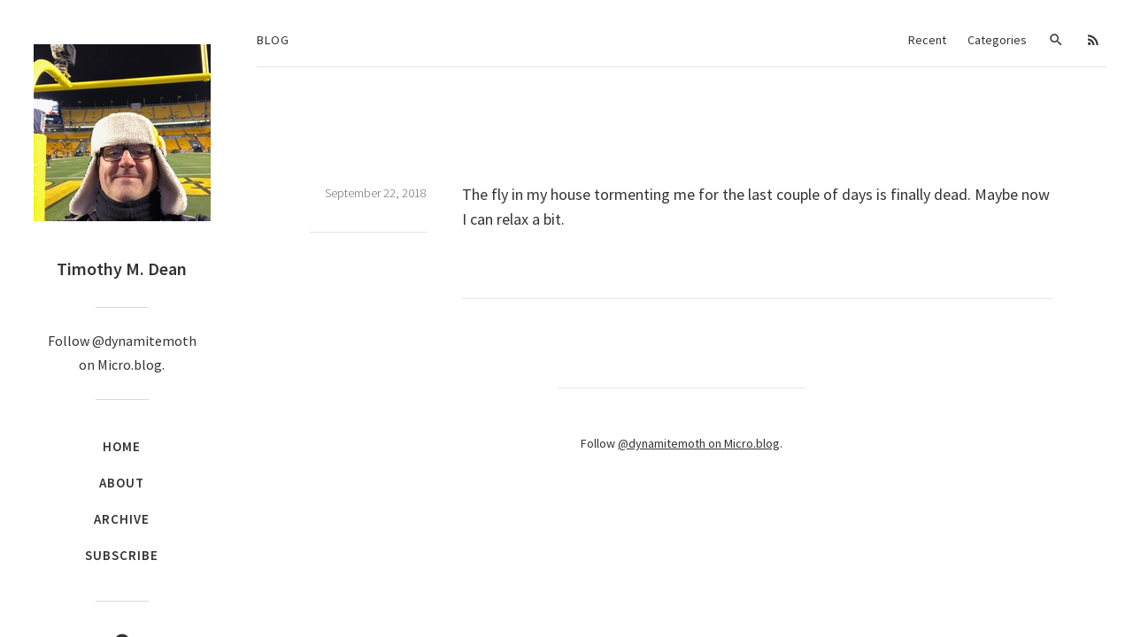

--- FILE ---
content_type: text/html; charset=utf-8
request_url: https://microblog.dynamitemoth.net/2018/09/22/the-fly-in.html
body_size: 7948
content:
<!DOCTYPE html>
<html>
    <meta content="Timothy M. Dean" name="author">
<meta charset="UTF-8">
<meta name="viewport" content="width=device-width, initial-scale=1">
<meta name="microblog-theme" content="Cypress 2021.2.0">
<meta name="designer" content="Kyle Ruane and Colin Devroe">

<title>Timothy M. Dean</title>

<link href="/assets/css/style.css?1768679372" rel="stylesheet">
<link href="/assets/css/microblog.css?1768679372" rel="stylesheet">
<link rel="stylesheet" href="/custom.css?1768679372">

<link href="//fonts.googleapis.com/css?family=Source+Sans+Pro:300,400,600,700,300italic,400italic,600italic,700italic" rel="stylesheet">
<link href="//fonts.googleapis.com/icon?family=Material+Icons" rel="stylesheet">

<link rel="shortcut icon" href="https://micro.blog/dynamitemoth/favicon.png" type="image/x-icon" />

<link rel="me" href="https://micro.blog/dynamitemoth" />



<link rel="authorization_endpoint" href="https://micro.blog/indieauth/auth" />
<link rel="token_endpoint" href="https://micro.blog/indieauth/token" />
<link rel="micropub" href="https://micro.blog/micropub" />
<link rel="microsub" href="https://micro.blog/microsub" />
<link rel="webmention" href="https://micro.blog/webmention" />
<link rel="subscribe" href="https://micro.blog/users/follow" />


    
    <body>
    
        

<div class="site-wrapper">
	<aside class="clear">
    <header>
        <h1 class="logo">
            <a href="/">
                <div><img src="https://cdn.micro.blog/dynamitemoth/avatar.jpg" /></div>
            </a>
            <div class="text">Timothy M. Dean</div>
        </h1>
        <div class="info collapse" id="info">
            <div class="subtitle">
                <p>Follow <a href="https://micro.blog/dynamitemoth">@dynamitemoth on Micro.blog</a>.</p>
            </div>
            <nav class="main-nav">
                <ul id="main-navigation">
                    <li class="menu-item"><a href="/">Home</a></li>
                    
                        
                            <li class="menu-item"><a href="/about/">About</a></li>
                        
                    
                        
                            <li class="menu-item"><a href="/archive/">Archive</a></li>
                        
                    
                        
                            <li class="menu-item"><a href="/subscribe/">Subscribe</a></li>
                        
                    
                </ul>
            </nav>
            <div class="social">
                <p>
                    
                    
                    
                    
                    
                    
                     
                        <a href="https://micro.blog/dynamitemoth"><i class="fab fa-microblog"></i></a>
                    
                    
                    
                    
                </p>
            </div>
        </div>
        
        <div class="mobile-menu">
            <span class="mobile-logo">

            </span>
        </div>
        
        <a href="#" class="nav-toggle">
            <span class="sr-only">Toggle navigation</span>
            <span class="icon-bar"></span>
            <span class="icon-bar"></span>
            <span class="icon-bar"></span>
        </a>
        <button type="button" class="navbar-toggle" data-toggle="collapse" data-target="#info">
            <i class="material-icons">info_outline</i>
        </button>
    </header>
</aside>
	<main>
		<script language="javascript">

    var archive_results = {};
    
    function downloadArchive() {
        var xmlhttp = new XMLHttpRequest();
        xmlhttp.onreadystatechange = function() {
            if (this.readyState == 4 && this.status == 200) {
                archive_results = JSON.parse(this.responseText);
            }
        };
        xmlhttp.open("GET", "/archive/index.json", true);
        xmlhttp.send();
    }
    
    function runSearch(q) {
        var results_node = document.getElementById("list_results");
        results_node.innerHTML = "";
        if (q.length > 0) {
            for (var i = 0; i < archive_results.items.length; i++) {
                var item = archive_results.items[i];
                var title_lower = item.title.toLowerCase();
                var text_lower = item.content_text.toLowerCase();
                if (title_lower.includes(q) || text_lower.includes(q)) {
                    var p_node = document.createElement("p");        
                    var link_node = document.createElement("a");
                    var d = Date.parse(item.date_published);
                    var date_s = new Date(d).toISOString().substr(0, 10);
                    var date_node = document.createTextNode(date_s); 
                    link_node.appendChild(date_node);
                    link_node.href = item.url;
                    var title_node = null;
                    if (item.title.length > 0) {
                        title_node = document.createElement("span");
                        title_node.innerHTML = ": <b>" + item.title + "</b>"
                        s = item.title + ": " + item.content_text;
                    }
                    var s = item.content_text;
                    if (s.length > 200) {
                        s = s.substr(0, 200) + "...";
                    }
                    var text_node = document.createElement("span");
                    text_node.innerHTML = ": " + s
                    p_node.appendChild(link_node);
                    if (title_node != null) {
                        p_node.appendChild(title_node);
                    }
                    p_node.appendChild(text_node);
                    results_node.appendChild(p_node);
                }
            }
        } 
    }
    
    downloadArchive();
    
    </script>




<section class="blog-header">
    <header>
        <h2><a href="/">Blog</a></h2>
        <nav>
            <ul>
                <li><a href="/">Recent</a></li>
                
                <li><a href="#" class="drop-link" data-nav="categories">Categories</a></li>
                
                <li><a href="#" class="drop-link" data-nav="search"><i class="material-icons">search</i></a></a></li>
                <li><a href=""><i class="material-icons">rss_feed</i></a></li>
            </ul>
        </nav>
    </header>
    <div class="blog-controls">
        <section data-nav-content="categories">
            
                <ul>    
                    
                        <li><a href="https://microblog.dynamitemoth.net/categories/political/">Political</a></li>
                    
                </ul>
            
            <a href="#" class="close-link material-icons">close</a>
        </section>
        <section data-nav-content="search" class="blog-search">
            <form onSubmit="return false;">
                <input class="form-control" type="search" name="q" id="input_search" placeholder="Search..." onChange="runSearch(this.value.toLowerCase());">
                <button class="button" type="submit">
                    <i class="material-icons">arrow_forward</i>
                </button>
            </form>
            <a href="#" class="close-link material-icons">close</a>
        </section>
    </div>
</section>
<div id="list_results">
</div>
		<section>
			<article class="h-entry">
				<div class="meta">
					<h5 class="dt-published" datetime="2018-09-22 13:12:20 -0600">September 22, 2018</h5>

					
				</div>
				<div class="content">
					
					
					<div class="e-content">
						<p>The fly in my house tormenting me for the last  couple of days is finally dead. Maybe now I can relax a bit.</p>

					</div>
					
				</div>
				
				
			</article>
		</section>

		<footer>
    <div>
        <p>Follow <a href="https://micro.blog/dynamitemoth">@dynamitemoth on Micro.blog</a>.</p>
    </div>
</footer>

<script src="https://ajax.googleapis.com/ajax/libs/jquery/3.6.0/jquery.min.js"></script>

<script src="/assets/js/js.js?1768679372"></script>



	</main>
</div>

	
    </body>
</html>

--- FILE ---
content_type: text/css; charset=utf-8
request_url: https://microblog.dynamitemoth.net/assets/css/microblog.css?1768679372
body_size: -13
content:
/*  Micro.blog specific styles */
#list_results { margin-left: 350px; }

#list_results p {
    margin-bottom: 10px;
}

#list_results p a {
    text-decoration: underline;
}

.dark header .main-nav ul li a { color: #fff; }

--- FILE ---
content_type: text/javascript; charset=utf-8
request_url: https://microblog.dynamitemoth.net/assets/js/js.js?1768679372
body_size: 340293
content:
// Generated by CoffeeScript 1.6.3
/*
Lightbox for Bootstrap
by Dan Jones - http://djinteractive.co.uk

Attribution
=================
Forked from Lightbox v2.51 - http://lokeshdhakar.com/projects/lightbox2/

Thanks
- Scott Upton(uptonic.com), Peter-Paul Koch(quirksmode.com), and Thomas Fuchs(mir.aculo.us) for ideas, libs, and snippets.
- Artemy Tregubenko (arty.name) for cleanup and help in updating to latest proto-aculous in v2.05.

Licensed under the Creative Commons Attribution 2.5 License - http://creativecommons.org/licenses/by/2.5/
- free for use in both personal and commercial projects
- attribution requires leaving author name, author link, and the license info intact


Table of Contents
=================
LightboxOptions

Lightbox
- constructor
- init
- enable
- build
- start
- changeImage
- setTitle
- sizeContainer
- showImage
- updateNav
- updateDetails
- preloadNeigbhoringImages
- enableKeyboardNav
- disableKeyboardNav
- keyboardAction
- end

options = new LightboxOptions
lightbox = new Lightbox options
*/


(function() {
  var $, Lightbox, LightboxOptions;

  $ = jQuery;

  LightboxOptions = (function() {
    function LightboxOptions() {
      this.fileLoadingImage = "[data-uri]";
      this.resizeDuration = 700;
      this.fadeDuration = 500;
      this.labelImage = "Image";
      this.labelOf = "of";
    }

    return LightboxOptions;

  })();

  Lightbox = (function() {
    function Lightbox(options) {
      this.options = options;
      this.album = [];
      this.currentImageIndex = void 0;
      this.init();
    }

    Lightbox.prototype.init = function() {
      this.enable();
      return this.build();
    };

    Lightbox.prototype.enable = function() {
      var _this = this;
      return $("body").on("click", ".thumbnails[data-toggle^=lightbox] .thumbnail", function(e) {
        _this.start($(e.currentTarget));
        return false;
      });
    };

    Lightbox.prototype.build = function() {
      var $lightbox,
        _this = this;
      $("<div/>", {
        id: "lightboxOverlay"
      }).appendTo($("body"));
      $("<div/>", {
        id: "lightbox"
      }).append($("<div/>", {
        "class": "lb-outerContainer"
      }).append($("<button/>", {
        "class": "close",
        type: "button",
        "aria-hidden": "true"
      }).html("&times;"), $("<div/>", {
        "class": "lb-container"
      }).append($("<img/>", {
        "class": "lb-image"
      }), $("<div/>", {
        "class": "lb-nav"
      }).append($("<a/>", {
        "class": "lb-prev"
      }), $("<a/>", {
        "class": "lb-next"
      })), $("<div/>", {
        "class": "lb-loader"
      }).append($("<a/>", {
        "class": "lb-cancel"
      }).append($("<img/>", {
        src: this.options.fileLoadingImage
      })))), $("<div/>", {
        "class": "lb-dataContainer"
      }).append($("<div/>", {
        "class": "lb-data"
      }).append($("<h4/>", {
        "class": "lb-caption"
      }), $("<p/>", {
        "class": "lb-description"
      }), $("<p/>", {
        "class": "close"
      }).text("close"), $("<p/>", {
        "class": "lb-number"
      }))))).appendTo($("body"));
      $("#lightboxOverlay").hide().on("click", function(e) {
        _this.end();
        return false;
      });
      $lightbox = $("#lightbox");
      $lightbox.hide().on("click", function(e) {
        if ($(e.target).attr("id") === "lightbox") {
          _this.end();
        }
        return false;
      });
      $lightbox.find(".lb-outerContainer").on("click", function(e) {
        if ($(e.target).attr("id") === "lightbox") {
          _this.end();
        }
        return false;
      });
      $lightbox.find(".lb-prev").on("click", function(e) {
        _this.changeImage(_this.currentImageIndex - 1);
        return false;
      });
      $lightbox.find(".lb-next").on("click", function(e) {
        _this.changeImage(_this.currentImageIndex + 1);
        return false;
      });
      $lightbox.find(".lb-loader, .close").on("click", function(e) {
        _this.end();
        return false;
      });
      $lightbox.find(".lb-caption").on("click", "a", function(e) {
        if (_this.album[_this.currentImageIndex].titleLink[0] === "#") {
          _this.end();
          window.location.hash = "";
          window.location.hash = _this.album[_this.currentImageIndex].titleLink;
        } else {
          window.open(_this.album[_this.currentImageIndex].titleLink);
        }
        return false;
      });
    };

    Lightbox.prototype.start = function($link) {
      var $lightbox, $window, a, current, i, imageNumber, left, top, _i, _len, _ref;
      if (!$link.attr("href") && !$link.attr("data-target")) {
        return;
      }
      $(window).on("resize", this.sizeOverlay);
      $("select, object, embed").css({
        visibility: "hidden"
      });
      $("#lightboxOverlay").width($(document).width()).height($(document).height()).fadeIn(this.options.fadeDuration);
      this.album = [];
      imageNumber = 0;
      current = 0;
      if ($link.parents(".thumbnails").attr("data-toggle") === "lightbox" && $link.parents(".thumbnails").find(".thumbnail").length) {
        _ref = $link.parents(".thumbnails").find(".thumbnail");
        for (i = _i = 0, _len = _ref.length; _i < _len; i = ++_i) {
          a = _ref[i];
          if (!$(a).attr("href") && !$(a).attr("data-target")) {
            continue;
          }
          this.album.push({
            link: $(a).attr("href") || $(a).attr("data-target"),
            title: $(a).attr("title") || $(a).attr("data-title"),
            titleLink: $(a).attr("data-title-link"),
            description: $(a).attr("data-description")
          });
          if ($link.attr("href") && $(a).attr("href") === $link.attr("href") || $link.attr("data-target") && $(a).attr("data-target") === $link.attr("data-target")) {
            imageNumber = current;
          }
          ++current;
        }
      } else {
        this.album.push({
          link: $link.attr("href") || $link.attr("data-target"),
          title: $link.attr("title") || $link.attr("data-title"),
          titleLink: $(a).attr("data-title-link"),
          description: $link.attr("data-description")
        });
      }
      $window = $(window);
      top = $window.scrollTop() + $window.height() / 10;
      left = $window.scrollLeft();
      $lightbox = $("#lightbox");
      $lightbox.css({
        top: top + "px",
        left: left + "px"
      }).fadeIn(this.options.fadeDuration);
      this.changeImage(imageNumber);
    };

    Lightbox.prototype.changeImage = function(imageNumber) {
      var $image, $lightbox, preloader,
        _this = this;
      this.disableKeyboardNav();
      $lightbox = $("#lightbox");
      $image = $lightbox.find(".lb-image");
      this.sizeOverlay();
      $("#lightboxOverlay").fadeIn(this.options.fadeDuration);
      $(".lb-loader").fadeIn("slow");
      $lightbox.find(".lb-image, .lb-nav, .lb-prev, .lb-next, .lb-dataContainer, .lb-numbers, .lb-caption, .lb-description").hide();
      $lightbox.find(".lb-outerContainer").addClass("animating");
      preloader = new Image;
      preloader.onload = function() {
        $image.attr("src", _this.album[imageNumber].link);
        $image.width = preloader.width;
        $image.height = preloader.height;
        return _this.sizeContainer(preloader.width, preloader.height);
      };
      preloader.src = this.album[imageNumber].link;
      this.currentImageIndex = imageNumber;
    };

    Lightbox.prototype.setTitle = function($title, $titleLink) {
      if (typeof $titleLink !== "undefined" && $titleLink !== "") {
        $title = $("<a/>").attr({
          "href": $titleLink,
          "title": $title
        }).text($title);
      }
      return $title;
    };

    Lightbox.prototype.sizeOverlay = function() {
      return $("#lightboxOverlay").width($(document).width()).height($(document).height());
    };

    Lightbox.prototype.sizeContainer = function(imageWidth, imageHeight) {
      var $container, $lightbox, $outerContainer, containerBottomPadding, containerLeftPadding, containerRightPadding, containerTopPadding, newHeight, newWidth, oldWidth,
        _this = this;
      $lightbox = $("#lightbox");
      $outerContainer = $lightbox.find(".lb-outerContainer");
      oldWidth = $outerContainer.outerWidth();
      $container = $lightbox.find(".lb-container");
      containerTopPadding = parseInt($container.css("padding-top"), 10);
      containerRightPadding = parseInt($container.css("padding-right"), 10);
      containerBottomPadding = parseInt($container.css("padding-bottom"), 10);
      containerLeftPadding = parseInt($container.css("padding-left"), 10);
      newWidth = imageWidth + containerLeftPadding + containerRightPadding;
      newHeight = imageHeight + containerTopPadding + containerBottomPadding;
      if (newWidth !== oldWidth) {
        $outerContainer.animate({
          width: newWidth
        }, this.options.resizeDuration, "swing");
      }
      setTimeout(function() {
        $lightbox.find(".lb-prevLink").height(newHeight);
        $lightbox.find(".lb-nextLink").height(newHeight);
        _this.showImage();
      }, this.options.resizeDuration);
    };

    Lightbox.prototype.showImage = function() {
      var $lightbox;
      $lightbox = $("#lightbox");
      $lightbox.find(".lb-loader").hide();
      $lightbox.find(".lb-image").fadeIn("slow");
      this.updateNav();
      this.updateDetails();
      this.preloadNeighboringImages();
      this.enableKeyboardNav();
    };

    Lightbox.prototype.updateNav = function() {
      var $lightbox;
      $lightbox = $("#lightbox");
      $lightbox.find(".lb-nav").show();
      if (this.currentImageIndex > 0) {
        $lightbox.find(".lb-prev").show();
      }
      if (this.currentImageIndex < this.album.length - 1) {
        $lightbox.find(".lb-next").show();
      }
    };

    Lightbox.prototype.updateDetails = function() {
      var $lightbox,
        _this = this;
      $lightbox = $("#lightbox");
      if (typeof this.album[this.currentImageIndex].title !== "undefined" && this.album[this.currentImageIndex].title !== "") {
        $lightbox.find("h4").html(this.setTitle(this.album[this.currentImageIndex].title, this.album[this.currentImageIndex].titleLink)).fadeIn("fast");
      }
      if (typeof this.album[this.currentImageIndex].description !== "undefined" && this.album[this.currentImageIndex].description !== "") {
        $lightbox.find(".lb-description").html(this.album[this.currentImageIndex].description).fadeIn("fast");
      }
      if (this.album.length > 1) {
        $lightbox.find(".lb-number").html(this.options.labelImage + " " + (this.currentImageIndex + 1) + " " + this.options.labelOf + "  " + this.album.length).fadeIn("fast");
      } else {
        $lightbox.find(".lb-number").hide();
      }
      $lightbox.find(".lb-outerContainer").removeClass("animating");
      $lightbox.find(".lb-dataContainer").fadeIn(this.resizeDuration, function() {
        return _this.sizeOverlay();
      });
    };

    Lightbox.prototype.preloadNeighboringImages = function() {
      var preloadNext, preloadPrev;
      if (this.album.length > this.currentImageIndex + 1) {
        preloadNext = new Image;
        preloadNext.src = this.album[this.currentImageIndex + 1].link;
      }
      if (this.currentImageIndex > 0) {
        preloadPrev = new Image;
        preloadPrev.src = this.album[this.currentImageIndex - 1].link;
      }
    };

    Lightbox.prototype.enableKeyboardNav = function() {
      $(document).on("keyup.keyboard", $.proxy(this.keyboardAction, this));
    };

    Lightbox.prototype.disableKeyboardNav = function() {
      $(document).off(".keyboard");
    };

    Lightbox.prototype.keyboardAction = function(event) {
      var KEYCODE_ESC, KEYCODE_LEFTARROW, KEYCODE_RIGHTARROW, key, keycode;
      KEYCODE_ESC = 27;
      KEYCODE_LEFTARROW = 37;
      KEYCODE_RIGHTARROW = 39;
      keycode = event.keyCode;
      key = String.fromCharCode(keycode).toLowerCase();
      if (keycode === KEYCODE_ESC || key.match(/x|o|c/)) {
        this.end();
      } else if (key === "p" || keycode === KEYCODE_LEFTARROW) {
        if (this.currentImageIndex !== 0) {
          this.changeImage(this.currentImageIndex - 1);
        }
      } else if (key === "n" || keycode === KEYCODE_RIGHTARROW) {
        if (this.currentImageIndex !== this.album.length - 1) {
          this.changeImage(this.currentImageIndex + 1);
        }
      }
    };

    Lightbox.prototype.end = function() {
      this.disableKeyboardNav();
      $(window).off("resize", this.sizeOverlay);
      $("#lightbox").fadeOut(this.options.fadeDuration);
      $("#lightboxOverlay").fadeOut(this.options.fadeDuration);
      return $("select, object, embed").css({
        visibility: "visible"
      });
    };

    return Lightbox;

  })();

  $(function() {
    var lightbox, options;
    options = new LightboxOptions;
    return lightbox = new Lightbox(options);
  });

}).call(this);

/*!
 * Bootstrap v3.1.1 (http://getbootstrap.com)
 * Copyright 2011-2014 Twitter, Inc.
 * Licensed under MIT (https://github.com/twbs/bootstrap/blob/master/LICENSE)
 */
if("undefined"==typeof jQuery)throw new Error("Bootstrap's JavaScript requires jQuery");+function(a){"use strict";function b(){var a=document.createElement("bootstrap"),b={WebkitTransition:"webkitTransitionEnd",MozTransition:"transitionend",OTransition:"oTransitionEnd otransitionend",transition:"transitionend"};for(var c in b)if(void 0!==a.style[c])return{end:b[c]};return!1}a.fn.emulateTransitionEnd=function(b){var c=!1,d=this;a(this).one(a.support.transition.end,function(){c=!0});var e=function(){c||a(d).trigger(a.support.transition.end)};return setTimeout(e,b),this},a(function(){a.support.transition=b()})}(jQuery),+function(a){"use strict";var b='[data-dismiss="alert"]',c=function(c){a(c).on("click",b,this.close)};c.prototype.close=function(b){function c(){f.trigger("closed.bs.alert").remove()}var d=a(this),e=d.attr("data-target");e||(e=d.attr("href"),e=e&&e.replace(/.*(?=#[^\s]*$)/,""));var f=a(e);b&&b.preventDefault(),f.length||(f=d.hasClass("alert")?d:d.parent()),f.trigger(b=a.Event("close.bs.alert")),b.isDefaultPrevented()||(f.removeClass("in"),a.support.transition&&f.hasClass("fade")?f.one(a.support.transition.end,c).emulateTransitionEnd(150):c())};var d=a.fn.alert;a.fn.alert=function(b){return this.each(function(){var d=a(this),e=d.data("bs.alert");e||d.data("bs.alert",e=new c(this)),"string"==typeof b&&e[b].call(d)})},a.fn.alert.Constructor=c,a.fn.alert.noConflict=function(){return a.fn.alert=d,this},a(document).on("click.bs.alert.data-api",b,c.prototype.close)}(jQuery),+function(a){"use strict";var b=function(c,d){this.$element=a(c),this.options=a.extend({},b.DEFAULTS,d),this.isLoading=!1};b.DEFAULTS={loadingText:"loading..."},b.prototype.setState=function(b){var c="disabled",d=this.$element,e=d.is("input")?"val":"html",f=d.data();b+="Text",f.resetText||d.data("resetText",d[e]()),d[e](f[b]||this.options[b]),setTimeout(a.proxy(function(){"loadingText"==b?(this.isLoading=!0,d.addClass(c).attr(c,c)):this.isLoading&&(this.isLoading=!1,d.removeClass(c).removeAttr(c))},this),0)},b.prototype.toggle=function(){var a=!0,b=this.$element.closest('[data-toggle="buttons"]');if(b.length){var c=this.$element.find("input");"radio"==c.prop("type")&&(c.prop("checked")&&this.$element.hasClass("active")?a=!1:b.find(".active").removeClass("active")),a&&c.prop("checked",!this.$element.hasClass("active")).trigger("change")}a&&this.$element.toggleClass("active")};var c=a.fn.button;a.fn.button=function(c){return this.each(function(){var d=a(this),e=d.data("bs.button"),f="object"==typeof c&&c;e||d.data("bs.button",e=new b(this,f)),"toggle"==c?e.toggle():c&&e.setState(c)})},a.fn.button.Constructor=b,a.fn.button.noConflict=function(){return a.fn.button=c,this},a(document).on("click.bs.button.data-api","[data-toggle^=button]",function(b){var c=a(b.target);c.hasClass("btn")||(c=c.closest(".btn")),c.button("toggle"),b.preventDefault()})}(jQuery),+function(a){"use strict";var b=function(b,c){this.$element=a(b),this.$indicators=this.$element.find(".carousel-indicators"),this.options=c,this.paused=this.sliding=this.interval=this.$active=this.$items=null,"hover"==this.options.pause&&this.$element.on("mouseenter",a.proxy(this.pause,this)).on("mouseleave",a.proxy(this.cycle,this))};b.DEFAULTS={interval:5e3,pause:"hover",wrap:!0},b.prototype.cycle=function(b){return b||(this.paused=!1),this.interval&&clearInterval(this.interval),this.options.interval&&!this.paused&&(this.interval=setInterval(a.proxy(this.next,this),this.options.interval)),this},b.prototype.getActiveIndex=function(){return this.$active=this.$element.find(".item.active"),this.$items=this.$active.parent().children(),this.$items.index(this.$active)},b.prototype.to=function(b){var c=this,d=this.getActiveIndex();return b>this.$items.length-1||0>b?void 0:this.sliding?this.$element.one("slid.bs.carousel",function(){c.to(b)}):d==b?this.pause().cycle():this.slide(b>d?"next":"prev",a(this.$items[b]))},b.prototype.pause=function(b){return b||(this.paused=!0),this.$element.find(".next, .prev").length&&a.support.transition&&(this.$element.trigger(a.support.transition.end),this.cycle(!0)),this.interval=clearInterval(this.interval),this},b.prototype.next=function(){return this.sliding?void 0:this.slide("next")},b.prototype.prev=function(){return this.sliding?void 0:this.slide("prev")},b.prototype.slide=function(b,c){var d=this.$element.find(".item.active"),e=c||d[b](),f=this.interval,g="next"==b?"left":"right",h="next"==b?"first":"last",i=this;if(!e.length){if(!this.options.wrap)return;e=this.$element.find(".item")[h]()}if(e.hasClass("active"))return this.sliding=!1;var j=a.Event("slide.bs.carousel",{relatedTarget:e[0],direction:g});return this.$element.trigger(j),j.isDefaultPrevented()?void 0:(this.sliding=!0,f&&this.pause(),this.$indicators.length&&(this.$indicators.find(".active").removeClass("active"),this.$element.one("slid.bs.carousel",function(){var b=a(i.$indicators.children()[i.getActiveIndex()]);b&&b.addClass("active")})),a.support.transition&&this.$element.hasClass("slide")?(e.addClass(b),e[0].offsetWidth,d.addClass(g),e.addClass(g),d.one(a.support.transition.end,function(){e.removeClass([b,g].join(" ")).addClass("active"),d.removeClass(["active",g].join(" ")),i.sliding=!1,setTimeout(function(){i.$element.trigger("slid.bs.carousel")},0)}).emulateTransitionEnd(1e3*d.css("transition-duration").slice(0,-1))):(d.removeClass("active"),e.addClass("active"),this.sliding=!1,this.$element.trigger("slid.bs.carousel")),f&&this.cycle(),this)};var c=a.fn.carousel;a.fn.carousel=function(c){return this.each(function(){var d=a(this),e=d.data("bs.carousel"),f=a.extend({},b.DEFAULTS,d.data(),"object"==typeof c&&c),g="string"==typeof c?c:f.slide;e||d.data("bs.carousel",e=new b(this,f)),"number"==typeof c?e.to(c):g?e[g]():f.interval&&e.pause().cycle()})},a.fn.carousel.Constructor=b,a.fn.carousel.noConflict=function(){return a.fn.carousel=c,this},a(document).on("click.bs.carousel.data-api","[data-slide], [data-slide-to]",function(b){var c,d=a(this),e=a(d.attr("data-target")||(c=d.attr("href"))&&c.replace(/.*(?=#[^\s]+$)/,"")),f=a.extend({},e.data(),d.data()),g=d.attr("data-slide-to");g&&(f.interval=!1),e.carousel(f),(g=d.attr("data-slide-to"))&&e.data("bs.carousel").to(g),b.preventDefault()}),a(window).on("load",function(){a('[data-ride="carousel"]').each(function(){var b=a(this);b.carousel(b.data())})})}(jQuery),+function(a){"use strict";var b=function(c,d){this.$element=a(c),this.options=a.extend({},b.DEFAULTS,d),this.transitioning=null,this.options.parent&&(this.$parent=a(this.options.parent)),this.options.toggle&&this.toggle()};b.DEFAULTS={toggle:!0},b.prototype.dimension=function(){var a=this.$element.hasClass("width");return a?"width":"height"},b.prototype.show=function(){if(!this.transitioning&&!this.$element.hasClass("in")){var b=a.Event("show.bs.collapse");if(this.$element.trigger(b),!b.isDefaultPrevented()){var c=this.$parent&&this.$parent.find("> .panel > .in");if(c&&c.length){var d=c.data("bs.collapse");if(d&&d.transitioning)return;c.collapse("hide"),d||c.data("bs.collapse",null)}var e=this.dimension();this.$element.removeClass("collapse").addClass("collapsing")[e](0),this.transitioning=1;var f=function(){this.$element.removeClass("collapsing").addClass("collapse in")[e]("auto"),this.transitioning=0,this.$element.trigger("shown.bs.collapse")};if(!a.support.transition)return f.call(this);var g=a.camelCase(["scroll",e].join("-"));this.$element.one(a.support.transition.end,a.proxy(f,this)).emulateTransitionEnd(350)[e](this.$element[0][g])}}},b.prototype.hide=function(){if(!this.transitioning&&this.$element.hasClass("in")){var b=a.Event("hide.bs.collapse");if(this.$element.trigger(b),!b.isDefaultPrevented()){var c=this.dimension();this.$element[c](this.$element[c]())[0].offsetHeight,this.$element.addClass("collapsing").removeClass("collapse").removeClass("in"),this.transitioning=1;var d=function(){this.transitioning=0,this.$element.trigger("hidden.bs.collapse").removeClass("collapsing").addClass("collapse")};return a.support.transition?void this.$element[c](0).one(a.support.transition.end,a.proxy(d,this)).emulateTransitionEnd(350):d.call(this)}}},b.prototype.toggle=function(){this[this.$element.hasClass("in")?"hide":"show"]()};var c=a.fn.collapse;a.fn.collapse=function(c){return this.each(function(){var d=a(this),e=d.data("bs.collapse"),f=a.extend({},b.DEFAULTS,d.data(),"object"==typeof c&&c);!e&&f.toggle&&"show"==c&&(c=!c),e||d.data("bs.collapse",e=new b(this,f)),"string"==typeof c&&e[c]()})},a.fn.collapse.Constructor=b,a.fn.collapse.noConflict=function(){return a.fn.collapse=c,this},a(document).on("click.bs.collapse.data-api","[data-toggle=collapse]",function(b){var c,d=a(this),e=d.attr("data-target")||b.preventDefault()||(c=d.attr("href"))&&c.replace(/.*(?=#[^\s]+$)/,""),f=a(e),g=f.data("bs.collapse"),h=g?"toggle":d.data(),i=d.attr("data-parent"),j=i&&a(i);g&&g.transitioning||(j&&j.find('[data-toggle=collapse][data-parent="'+i+'"]').not(d).addClass("collapsed"),d[f.hasClass("in")?"addClass":"removeClass"]("collapsed")),f.collapse(h)})}(jQuery),+function(a){"use strict";function b(b){a(d).remove(),a(e).each(function(){var d=c(a(this)),e={relatedTarget:this};d.hasClass("open")&&(d.trigger(b=a.Event("hide.bs.dropdown",e)),b.isDefaultPrevented()||d.removeClass("open").trigger("hidden.bs.dropdown",e))})}function c(b){var c=b.attr("data-target");c||(c=b.attr("href"),c=c&&/#[A-Za-z]/.test(c)&&c.replace(/.*(?=#[^\s]*$)/,""));var d=c&&a(c);return d&&d.length?d:b.parent()}var d=".dropdown-backdrop",e="[data-toggle=dropdown]",f=function(b){a(b).on("click.bs.dropdown",this.toggle)};f.prototype.toggle=function(d){var e=a(this);if(!e.is(".disabled, :disabled")){var f=c(e),g=f.hasClass("open");if(b(),!g){"ontouchstart"in document.documentElement&&!f.closest(".navbar-nav").length&&a('<div class="dropdown-backdrop"/>').insertAfter(a(this)).on("click",b);var h={relatedTarget:this};if(f.trigger(d=a.Event("show.bs.dropdown",h)),d.isDefaultPrevented())return;f.toggleClass("open").trigger("shown.bs.dropdown",h),e.focus()}return!1}},f.prototype.keydown=function(b){if(/(38|40|27)/.test(b.keyCode)){var d=a(this);if(b.preventDefault(),b.stopPropagation(),!d.is(".disabled, :disabled")){var f=c(d),g=f.hasClass("open");if(!g||g&&27==b.keyCode)return 27==b.which&&f.find(e).focus(),d.click();var h=" li:not(.divider):visible a",i=f.find("[role=menu]"+h+", [role=listbox]"+h);if(i.length){var j=i.index(i.filter(":focus"));38==b.keyCode&&j>0&&j--,40==b.keyCode&&j<i.length-1&&j++,~j||(j=0),i.eq(j).focus()}}}};var g=a.fn.dropdown;a.fn.dropdown=function(b){return this.each(function(){var c=a(this),d=c.data("bs.dropdown");d||c.data("bs.dropdown",d=new f(this)),"string"==typeof b&&d[b].call(c)})},a.fn.dropdown.Constructor=f,a.fn.dropdown.noConflict=function(){return a.fn.dropdown=g,this},a(document).on("click.bs.dropdown.data-api",b).on("click.bs.dropdown.data-api",".dropdown form",function(a){a.stopPropagation()}).on("click.bs.dropdown.data-api",e,f.prototype.toggle).on("keydown.bs.dropdown.data-api",e+", [role=menu], [role=listbox]",f.prototype.keydown)}(jQuery),+function(a){"use strict";var b=function(b,c){this.options=c,this.$element=a(b),this.$backdrop=this.isShown=null,this.options.remote&&this.$element.find(".modal-content").load(this.options.remote,a.proxy(function(){this.$element.trigger("loaded.bs.modal")},this))};b.DEFAULTS={backdrop:!0,keyboard:!0,show:!0},b.prototype.toggle=function(a){return this[this.isShown?"hide":"show"](a)},b.prototype.show=function(b){var c=this,d=a.Event("show.bs.modal",{relatedTarget:b});this.$element.trigger(d),this.isShown||d.isDefaultPrevented()||(this.isShown=!0,this.escape(),this.$element.on("click.dismiss.bs.modal",'[data-dismiss="modal"]',a.proxy(this.hide,this)),this.backdrop(function(){var d=a.support.transition&&c.$element.hasClass("fade");c.$element.parent().length||c.$element.appendTo(document.body),c.$element.show().scrollTop(0),d&&c.$element[0].offsetWidth,c.$element.addClass("in").attr("aria-hidden",!1),c.enforceFocus();var e=a.Event("shown.bs.modal",{relatedTarget:b});d?c.$element.find(".modal-dialog").one(a.support.transition.end,function(){c.$element.focus().trigger(e)}).emulateTransitionEnd(300):c.$element.focus().trigger(e)}))},b.prototype.hide=function(b){b&&b.preventDefault(),b=a.Event("hide.bs.modal"),this.$element.trigger(b),this.isShown&&!b.isDefaultPrevented()&&(this.isShown=!1,this.escape(),a(document).off("focusin.bs.modal"),this.$element.removeClass("in").attr("aria-hidden",!0).off("click.dismiss.bs.modal"),a.support.transition&&this.$element.hasClass("fade")?this.$element.one(a.support.transition.end,a.proxy(this.hideModal,this)).emulateTransitionEnd(300):this.hideModal())},b.prototype.enforceFocus=function(){a(document).off("focusin.bs.modal").on("focusin.bs.modal",a.proxy(function(a){this.$element[0]===a.target||this.$element.has(a.target).length||this.$element.focus()},this))},b.prototype.escape=function(){this.isShown&&this.options.keyboard?this.$element.on("keyup.dismiss.bs.modal",a.proxy(function(a){27==a.which&&this.hide()},this)):this.isShown||this.$element.off("keyup.dismiss.bs.modal")},b.prototype.hideModal=function(){var a=this;this.$element.hide(),this.backdrop(function(){a.removeBackdrop(),a.$element.trigger("hidden.bs.modal")})},b.prototype.removeBackdrop=function(){this.$backdrop&&this.$backdrop.remove(),this.$backdrop=null},b.prototype.backdrop=function(b){var c=this.$element.hasClass("fade")?"fade":"";if(this.isShown&&this.options.backdrop){var d=a.support.transition&&c;if(this.$backdrop=a('<div class="modal-backdrop '+c+'" />').appendTo(document.body),this.$element.on("click.dismiss.bs.modal",a.proxy(function(a){a.target===a.currentTarget&&("static"==this.options.backdrop?this.$element[0].focus.call(this.$element[0]):this.hide.call(this))},this)),d&&this.$backdrop[0].offsetWidth,this.$backdrop.addClass("in"),!b)return;d?this.$backdrop.one(a.support.transition.end,b).emulateTransitionEnd(150):b()}else!this.isShown&&this.$backdrop?(this.$backdrop.removeClass("in"),a.support.transition&&this.$element.hasClass("fade")?this.$backdrop.one(a.support.transition.end,b).emulateTransitionEnd(150):b()):b&&b()};var c=a.fn.modal;a.fn.modal=function(c,d){return this.each(function(){var e=a(this),f=e.data("bs.modal"),g=a.extend({},b.DEFAULTS,e.data(),"object"==typeof c&&c);f||e.data("bs.modal",f=new b(this,g)),"string"==typeof c?f[c](d):g.show&&f.show(d)})},a.fn.modal.Constructor=b,a.fn.modal.noConflict=function(){return a.fn.modal=c,this},a(document).on("click.bs.modal.data-api",'[data-toggle="modal"]',function(b){var c=a(this),d=c.attr("href"),e=a(c.attr("data-target")||d&&d.replace(/.*(?=#[^\s]+$)/,"")),f=e.data("bs.modal")?"toggle":a.extend({remote:!/#/.test(d)&&d},e.data(),c.data());c.is("a")&&b.preventDefault(),e.modal(f,this).one("hide",function(){c.is(":visible")&&c.focus()})}),a(document).on("show.bs.modal",".modal",function(){a(document.body).addClass("modal-open")}).on("hidden.bs.modal",".modal",function(){a(document.body).removeClass("modal-open")})}(jQuery),+function(a){"use strict";var b=function(a,b){this.type=this.options=this.enabled=this.timeout=this.hoverState=this.$element=null,this.init("tooltip",a,b)};b.DEFAULTS={animation:!0,placement:"top",selector:!1,template:'<div class="tooltip"><div class="tooltip-arrow"></div><div class="tooltip-inner"></div></div>',trigger:"hover focus",title:"",delay:0,html:!1,container:!1},b.prototype.init=function(b,c,d){this.enabled=!0,this.type=b,this.$element=a(c),this.options=this.getOptions(d);for(var e=this.options.trigger.split(" "),f=e.length;f--;){var g=e[f];if("click"==g)this.$element.on("click."+this.type,this.options.selector,a.proxy(this.toggle,this));else if("manual"!=g){var h="hover"==g?"mouseenter":"focusin",i="hover"==g?"mouseleave":"focusout";this.$element.on(h+"."+this.type,this.options.selector,a.proxy(this.enter,this)),this.$element.on(i+"."+this.type,this.options.selector,a.proxy(this.leave,this))}}this.options.selector?this._options=a.extend({},this.options,{trigger:"manual",selector:""}):this.fixTitle()},b.prototype.getDefaults=function(){return b.DEFAULTS},b.prototype.getOptions=function(b){return b=a.extend({},this.getDefaults(),this.$element.data(),b),b.delay&&"number"==typeof b.delay&&(b.delay={show:b.delay,hide:b.delay}),b},b.prototype.getDelegateOptions=function(){var b={},c=this.getDefaults();return this._options&&a.each(this._options,function(a,d){c[a]!=d&&(b[a]=d)}),b},b.prototype.enter=function(b){var c=b instanceof this.constructor?b:a(b.currentTarget)[this.type](this.getDelegateOptions()).data("bs."+this.type);return clearTimeout(c.timeout),c.hoverState="in",c.options.delay&&c.options.delay.show?void(c.timeout=setTimeout(function(){"in"==c.hoverState&&c.show()},c.options.delay.show)):c.show()},b.prototype.leave=function(b){var c=b instanceof this.constructor?b:a(b.currentTarget)[this.type](this.getDelegateOptions()).data("bs."+this.type);return clearTimeout(c.timeout),c.hoverState="out",c.options.delay&&c.options.delay.hide?void(c.timeout=setTimeout(function(){"out"==c.hoverState&&c.hide()},c.options.delay.hide)):c.hide()},b.prototype.show=function(){var b=a.Event("show.bs."+this.type);if(this.hasContent()&&this.enabled){if(this.$element.trigger(b),b.isDefaultPrevented())return;var c=this,d=this.tip();this.setContent(),this.options.animation&&d.addClass("fade");var e="function"==typeof this.options.placement?this.options.placement.call(this,d[0],this.$element[0]):this.options.placement,f=/\s?auto?\s?/i,g=f.test(e);g&&(e=e.replace(f,"")||"top"),d.detach().css({top:0,left:0,display:"block"}).addClass(e),this.options.container?d.appendTo(this.options.container):d.insertAfter(this.$element);var h=this.getPosition(),i=d[0].offsetWidth,j=d[0].offsetHeight;if(g){var k=this.$element.parent(),l=e,m=document.documentElement.scrollTop||document.body.scrollTop,n="body"==this.options.container?window.innerWidth:k.outerWidth(),o="body"==this.options.container?window.innerHeight:k.outerHeight(),p="body"==this.options.container?0:k.offset().left;e="bottom"==e&&h.top+h.height+j-m>o?"top":"top"==e&&h.top-m-j<0?"bottom":"right"==e&&h.right+i>n?"left":"left"==e&&h.left-i<p?"right":e,d.removeClass(l).addClass(e)}var q=this.getCalculatedOffset(e,h,i,j);this.applyPlacement(q,e),this.hoverState=null;var r=function(){c.$element.trigger("shown.bs."+c.type)};a.support.transition&&this.$tip.hasClass("fade")?d.one(a.support.transition.end,r).emulateTransitionEnd(150):r()}},b.prototype.applyPlacement=function(b,c){var d,e=this.tip(),f=e[0].offsetWidth,g=e[0].offsetHeight,h=parseInt(e.css("margin-top"),10),i=parseInt(e.css("margin-left"),10);isNaN(h)&&(h=0),isNaN(i)&&(i=0),b.top=b.top+h,b.left=b.left+i,a.offset.setOffset(e[0],a.extend({using:function(a){e.css({top:Math.round(a.top),left:Math.round(a.left)})}},b),0),e.addClass("in");var j=e[0].offsetWidth,k=e[0].offsetHeight;if("top"==c&&k!=g&&(d=!0,b.top=b.top+g-k),/bottom|top/.test(c)){var l=0;b.left<0&&(l=-2*b.left,b.left=0,e.offset(b),j=e[0].offsetWidth,k=e[0].offsetHeight),this.replaceArrow(l-f+j,j,"left")}else this.replaceArrow(k-g,k,"top");d&&e.offset(b)},b.prototype.replaceArrow=function(a,b,c){this.arrow().css(c,a?50*(1-a/b)+"%":"")},b.prototype.setContent=function(){var a=this.tip(),b=this.getTitle();a.find(".tooltip-inner")[this.options.html?"html":"text"](b),a.removeClass("fade in top bottom left right")},b.prototype.hide=function(){function b(){"in"!=c.hoverState&&d.detach(),c.$element.trigger("hidden.bs."+c.type)}var c=this,d=this.tip(),e=a.Event("hide.bs."+this.type);return this.$element.trigger(e),e.isDefaultPrevented()?void 0:(d.removeClass("in"),a.support.transition&&this.$tip.hasClass("fade")?d.one(a.support.transition.end,b).emulateTransitionEnd(150):b(),this.hoverState=null,this)},b.prototype.fixTitle=function(){var a=this.$element;(a.attr("title")||"string"!=typeof a.attr("data-original-title"))&&a.attr("data-original-title",a.attr("title")||"").attr("title","")},b.prototype.hasContent=function(){return this.getTitle()},b.prototype.getPosition=function(){var b=this.$element[0];return a.extend({},"function"==typeof b.getBoundingClientRect?b.getBoundingClientRect():{width:b.offsetWidth,height:b.offsetHeight},this.$element.offset())},b.prototype.getCalculatedOffset=function(a,b,c,d){return"bottom"==a?{top:b.top+b.height,left:b.left+b.width/2-c/2}:"top"==a?{top:b.top-d,left:b.left+b.width/2-c/2}:"left"==a?{top:b.top+b.height/2-d/2,left:b.left-c}:{top:b.top+b.height/2-d/2,left:b.left+b.width}},b.prototype.getTitle=function(){var a,b=this.$element,c=this.options;return a=b.attr("data-original-title")||("function"==typeof c.title?c.title.call(b[0]):c.title)},b.prototype.tip=function(){return this.$tip=this.$tip||a(this.options.template)},b.prototype.arrow=function(){return this.$arrow=this.$arrow||this.tip().find(".tooltip-arrow")},b.prototype.validate=function(){this.$element[0].parentNode||(this.hide(),this.$element=null,this.options=null)},b.prototype.enable=function(){this.enabled=!0},b.prototype.disable=function(){this.enabled=!1},b.prototype.toggleEnabled=function(){this.enabled=!this.enabled},b.prototype.toggle=function(b){var c=b?a(b.currentTarget)[this.type](this.getDelegateOptions()).data("bs."+this.type):this;c.tip().hasClass("in")?c.leave(c):c.enter(c)},b.prototype.destroy=function(){clearTimeout(this.timeout),this.hide().$element.off("."+this.type).removeData("bs."+this.type)};var c=a.fn.tooltip;a.fn.tooltip=function(c){return this.each(function(){var d=a(this),e=d.data("bs.tooltip"),f="object"==typeof c&&c;(e||"destroy"!=c)&&(e||d.data("bs.tooltip",e=new b(this,f)),"string"==typeof c&&e[c]())})},a.fn.tooltip.Constructor=b,a.fn.tooltip.noConflict=function(){return a.fn.tooltip=c,this}}(jQuery),+function(a){"use strict";var b=function(a,b){this.init("popover",a,b)};if(!a.fn.tooltip)throw new Error("Popover requires tooltip.js");b.DEFAULTS=a.extend({},a.fn.tooltip.Constructor.DEFAULTS,{placement:"right",trigger:"click",content:"",template:'<div class="popover"><div class="arrow"></div><h3 class="popover-title"></h3><div class="popover-content"></div></div>'}),b.prototype=a.extend({},a.fn.tooltip.Constructor.prototype),b.prototype.constructor=b,b.prototype.getDefaults=function(){return b.DEFAULTS},b.prototype.setContent=function(){var a=this.tip(),b=this.getTitle(),c=this.getContent();a.find(".popover-title")[this.options.html?"html":"text"](b),a.find(".popover-content")[this.options.html?"string"==typeof c?"html":"append":"text"](c),a.removeClass("fade top bottom left right in"),a.find(".popover-title").html()||a.find(".popover-title").hide()},b.prototype.hasContent=function(){return this.getTitle()||this.getContent()},b.prototype.getContent=function(){var a=this.$element,b=this.options;return a.attr("data-content")||("function"==typeof b.content?b.content.call(a[0]):b.content)},b.prototype.arrow=function(){return this.$arrow=this.$arrow||this.tip().find(".arrow")},b.prototype.tip=function(){return this.$tip||(this.$tip=a(this.options.template)),this.$tip};var c=a.fn.popover;a.fn.popover=function(c){return this.each(function(){var d=a(this),e=d.data("bs.popover"),f="object"==typeof c&&c;(e||"destroy"!=c)&&(e||d.data("bs.popover",e=new b(this,f)),"string"==typeof c&&e[c]())})},a.fn.popover.Constructor=b,a.fn.popover.noConflict=function(){return a.fn.popover=c,this}}(jQuery),+function(a){"use strict";function b(c,d){var e,f=a.proxy(this.process,this);this.$element=a(a(c).is("body")?window:c),this.$body=a("body"),this.$scrollElement=this.$element.on("scroll.bs.scroll-spy.data-api",f),this.options=a.extend({},b.DEFAULTS,d),this.selector=(this.options.target||(e=a(c).attr("href"))&&e.replace(/.*(?=#[^\s]+$)/,"")||"")+" .nav li > a",this.offsets=a([]),this.targets=a([]),this.activeTarget=null,this.refresh(),this.process()}b.DEFAULTS={offset:10},b.prototype.refresh=function(){var b=this.$element[0]==window?"offset":"position";this.offsets=a([]),this.targets=a([]);{var c=this;this.$body.find(this.selector).map(function(){var d=a(this),e=d.data("target")||d.attr("href"),f=/^#./.test(e)&&a(e);return f&&f.length&&f.is(":visible")&&[[f[b]().top+(!a.isWindow(c.$scrollElement.get(0))&&c.$scrollElement.scrollTop()),e]]||null}).sort(function(a,b){return a[0]-b[0]}).each(function(){c.offsets.push(this[0]),c.targets.push(this[1])})}},b.prototype.process=function(){var a,b=this.$scrollElement.scrollTop()+this.options.offset,c=this.$scrollElement[0].scrollHeight||this.$body[0].scrollHeight,d=c-this.$scrollElement.height(),e=this.offsets,f=this.targets,g=this.activeTarget;if(b>=d)return g!=(a=f.last()[0])&&this.activate(a);if(g&&b<=e[0])return g!=(a=f[0])&&this.activate(a);for(a=e.length;a--;)g!=f[a]&&b>=e[a]&&(!e[a+1]||b<=e[a+1])&&this.activate(f[a])},b.prototype.activate=function(b){this.activeTarget=b,a(this.selector).parentsUntil(this.options.target,".active").removeClass("active");var c=this.selector+'[data-target="'+b+'"],'+this.selector+'[href="'+b+'"]',d=a(c).parents("li").addClass("active");d.parent(".dropdown-menu").length&&(d=d.closest("li.dropdown").addClass("active")),d.trigger("activate.bs.scrollspy")};var c=a.fn.scrollspy;a.fn.scrollspy=function(c){return this.each(function(){var d=a(this),e=d.data("bs.scrollspy"),f="object"==typeof c&&c;e||d.data("bs.scrollspy",e=new b(this,f)),"string"==typeof c&&e[c]()})},a.fn.scrollspy.Constructor=b,a.fn.scrollspy.noConflict=function(){return a.fn.scrollspy=c,this},a(window).on("load",function(){a('[data-spy="scroll"]').each(function(){var b=a(this);b.scrollspy(b.data())})})}(jQuery),+function(a){"use strict";var b=function(b){this.element=a(b)};b.prototype.show=function(){var b=this.element,c=b.closest("ul:not(.dropdown-menu)"),d=b.data("target");if(d||(d=b.attr("href"),d=d&&d.replace(/.*(?=#[^\s]*$)/,"")),!b.parent("li").hasClass("active")){var e=c.find(".active:last a")[0],f=a.Event("show.bs.tab",{relatedTarget:e});if(b.trigger(f),!f.isDefaultPrevented()){var g=a(d);this.activate(b.parent("li"),c),this.activate(g,g.parent(),function(){b.trigger({type:"shown.bs.tab",relatedTarget:e})})}}},b.prototype.activate=function(b,c,d){function e(){f.removeClass("active").find("> .dropdown-menu > .active").removeClass("active"),b.addClass("active"),g?(b[0].offsetWidth,b.addClass("in")):b.removeClass("fade"),b.parent(".dropdown-menu")&&b.closest("li.dropdown").addClass("active"),d&&d()}var f=c.find("> .active"),g=d&&a.support.transition&&f.hasClass("fade");g?f.one(a.support.transition.end,e).emulateTransitionEnd(150):e(),f.removeClass("in")};var c=a.fn.tab;a.fn.tab=function(c){return this.each(function(){var d=a(this),e=d.data("bs.tab");e||d.data("bs.tab",e=new b(this)),"string"==typeof c&&e[c]()})},a.fn.tab.Constructor=b,a.fn.tab.noConflict=function(){return a.fn.tab=c,this},a(document).on("click.bs.tab.data-api",'[data-toggle="tab"], [data-toggle="pill"]',function(b){b.preventDefault(),a(this).tab("show")})}(jQuery),+function(a){"use strict";var b=function(c,d){this.options=a.extend({},b.DEFAULTS,d),this.$window=a(window).on("scroll.bs.affix.data-api",a.proxy(this.checkPosition,this)).on("click.bs.affix.data-api",a.proxy(this.checkPositionWithEventLoop,this)),this.$element=a(c),this.affixed=this.unpin=this.pinnedOffset=null,this.checkPosition()};b.RESET="affix affix-top affix-bottom",b.DEFAULTS={offset:0},b.prototype.getPinnedOffset=function(){if(this.pinnedOffset)return this.pinnedOffset;this.$element.removeClass(b.RESET).addClass("affix");var a=this.$window.scrollTop(),c=this.$element.offset();return this.pinnedOffset=c.top-a},b.prototype.checkPositionWithEventLoop=function(){setTimeout(a.proxy(this.checkPosition,this),1)},b.prototype.checkPosition=function(){if(this.$element.is(":visible")){var c=a(document).height(),d=this.$window.scrollTop(),e=this.$element.offset(),f=this.options.offset,g=f.top,h=f.bottom;"top"==this.affixed&&(e.top+=d),"object"!=typeof f&&(h=g=f),"function"==typeof g&&(g=f.top(this.$element)),"function"==typeof h&&(h=f.bottom(this.$element));var i=null!=this.unpin&&d+this.unpin<=e.top?!1:null!=h&&e.top+this.$element.height()>=c-h?"bottom":null!=g&&g>=d?"top":!1;if(this.affixed!==i){this.unpin&&this.$element.css("top","");var j="affix"+(i?"-"+i:""),k=a.Event(j+".bs.affix");this.$element.trigger(k),k.isDefaultPrevented()||(this.affixed=i,this.unpin="bottom"==i?this.getPinnedOffset():null,this.$element.removeClass(b.RESET).addClass(j).trigger(a.Event(j.replace("affix","affixed"))),"bottom"==i&&this.$element.offset({top:c-h-this.$element.height()}))}}};var c=a.fn.affix;a.fn.affix=function(c){return this.each(function(){var d=a(this),e=d.data("bs.affix"),f="object"==typeof c&&c;e||d.data("bs.affix",e=new b(this,f)),"string"==typeof c&&e[c]()})},a.fn.affix.Constructor=b,a.fn.affix.noConflict=function(){return a.fn.affix=c,this},a(window).on("load",function(){a('[data-spy="affix"]').each(function(){var b=a(this),c=b.data();c.offset=c.offset||{},c.offsetBottom&&(c.offset.bottom=c.offsetBottom),c.offsetTop&&(c.offset.top=c.offsetTop),b.affix(c)})})}(jQuery);
/* Modernizr 2.6.2 (Custom Build) | MIT & BSD
 * Build: http://modernizr.com/download/#-inlinesvg-svg-svgclippaths-touch-shiv-mq-cssclasses-teststyles-prefixes-ie8compat-load
 */
;window.Modernizr=function(a,b,c){function y(a){j.cssText=a}function z(a,b){return y(m.join(a+";")+(b||""))}function A(a,b){return typeof a===b}function B(a,b){return!!~(""+a).indexOf(b)}function C(a,b,d){for(var e in a){var f=b[a[e]];if(f!==c)return d===!1?a[e]:A(f,"function")?f.bind(d||b):f}return!1}var d="2.6.2",e={},f=!0,g=b.documentElement,h="modernizr",i=b.createElement(h),j=i.style,k,l={}.toString,m=" -webkit- -moz- -o- -ms- ".split(" "),n={svg:"http://www.w3.org/2000/svg"},o={},p={},q={},r=[],s=r.slice,t,u=function(a,c,d,e){var f,i,j,k,l=b.createElement("div"),m=b.body,n=m||b.createElement("body");if(parseInt(d,10))while(d--)j=b.createElement("div"),j.id=e?e[d]:h+(d+1),l.appendChild(j);return f=["&#173;",'<style id="s',h,'">',a,"</style>"].join(""),l.id=h,(m?l:n).innerHTML+=f,n.appendChild(l),m||(n.style.background="",n.style.overflow="hidden",k=g.style.overflow,g.style.overflow="hidden",g.appendChild(n)),i=c(l,a),m?l.parentNode.removeChild(l):(n.parentNode.removeChild(n),g.style.overflow=k),!!i},v=function(b){var c=a.matchMedia||a.msMatchMedia;if(c)return c(b).matches;var d;return u("@media "+b+" { #"+h+" { position: absolute; } }",function(b){d=(a.getComputedStyle?getComputedStyle(b,null):b.currentStyle)["position"]=="absolute"}),d},w={}.hasOwnProperty,x;!A(w,"undefined")&&!A(w.call,"undefined")?x=function(a,b){return w.call(a,b)}:x=function(a,b){return b in a&&A(a.constructor.prototype[b],"undefined")},Function.prototype.bind||(Function.prototype.bind=function(b){var c=this;if(typeof c!="function")throw new TypeError;var d=s.call(arguments,1),e=function(){if(this instanceof e){var a=function(){};a.prototype=c.prototype;var f=new a,g=c.apply(f,d.concat(s.call(arguments)));return Object(g)===g?g:f}return c.apply(b,d.concat(s.call(arguments)))};return e}),o.touch=function(){var c;return"ontouchstart"in a||a.DocumentTouch&&b instanceof DocumentTouch?c=!0:u(["@media (",m.join("touch-enabled),("),h,")","{#modernizr{top:9px;position:absolute}}"].join(""),function(a){c=a.offsetTop===9}),c},o.svg=function(){return!!b.createElementNS&&!!b.createElementNS(n.svg,"svg").createSVGRect},o.inlinesvg=function(){var a=b.createElement("div");return a.innerHTML="<svg/>",(a.firstChild&&a.firstChild.namespaceURI)==n.svg},o.svgclippaths=function(){return!!b.createElementNS&&/SVGClipPath/.test(l.call(b.createElementNS(n.svg,"clipPath")))};for(var D in o)x(o,D)&&(t=D.toLowerCase(),e[t]=o[D](),r.push((e[t]?"":"no-")+t));return e.addTest=function(a,b){if(typeof a=="object")for(var d in a)x(a,d)&&e.addTest(d,a[d]);else{a=a.toLowerCase();if(e[a]!==c)return e;b=typeof b=="function"?b():b,typeof f!="undefined"&&f&&(g.className+=" "+(b?"":"no-")+a),e[a]=b}return e},y(""),i=k=null,function(a,b){function k(a,b){var c=a.createElement("p"),d=a.getElementsByTagName("head")[0]||a.documentElement;return c.innerHTML="x<style>"+b+"</style>",d.insertBefore(c.lastChild,d.firstChild)}function l(){var a=r.elements;return typeof a=="string"?a.split(" "):a}function m(a){var b=i[a[g]];return b||(b={},h++,a[g]=h,i[h]=b),b}function n(a,c,f){c||(c=b);if(j)return c.createElement(a);f||(f=m(c));var g;return f.cache[a]?g=f.cache[a].cloneNode():e.test(a)?g=(f.cache[a]=f.createElem(a)).cloneNode():g=f.createElem(a),g.canHaveChildren&&!d.test(a)?f.frag.appendChild(g):g}function o(a,c){a||(a=b);if(j)return a.createDocumentFragment();c=c||m(a);var d=c.frag.cloneNode(),e=0,f=l(),g=f.length;for(;e<g;e++)d.createElement(f[e]);return d}function p(a,b){b.cache||(b.cache={},b.createElem=a.createElement,b.createFrag=a.createDocumentFragment,b.frag=b.createFrag()),a.createElement=function(c){return r.shivMethods?n(c,a,b):b.createElem(c)},a.createDocumentFragment=Function("h,f","return function(){var n=f.cloneNode(),c=n.createElement;h.shivMethods&&("+l().join().replace(/\w+/g,function(a){return b.createElem(a),b.frag.createElement(a),'c("'+a+'")'})+");return n}")(r,b.frag)}function q(a){a||(a=b);var c=m(a);return r.shivCSS&&!f&&!c.hasCSS&&(c.hasCSS=!!k(a,"article,aside,figcaption,figure,footer,header,hgroup,nav,section{display:block}mark{background:#FF0;color:#000}")),j||p(a,c),a}var c=a.html5||{},d=/^<|^(?:button|map|select|textarea|object|iframe|option|optgroup)$/i,e=/^(?:a|b|code|div|fieldset|h1|h2|h3|h4|h5|h6|i|label|li|ol|p|q|span|strong|style|table|tbody|td|th|tr|ul)$/i,f,g="_html5shiv",h=0,i={},j;(function(){try{var a=b.createElement("a");a.innerHTML="<xyz></xyz>",f="hidden"in a,j=a.childNodes.length==1||function(){b.createElement("a");var a=b.createDocumentFragment();return typeof a.cloneNode=="undefined"||typeof a.createDocumentFragment=="undefined"||typeof a.createElement=="undefined"}()}catch(c){f=!0,j=!0}})();var r={elements:c.elements||"abbr article aside audio bdi canvas data datalist details figcaption figure footer header hgroup mark meter nav output progress section summary time video",shivCSS:c.shivCSS!==!1,supportsUnknownElements:j,shivMethods:c.shivMethods!==!1,type:"default",shivDocument:q,createElement:n,createDocumentFragment:o};a.html5=r,q(b)}(this,b),e._version=d,e._prefixes=m,e.mq=v,e.testStyles=u,g.className=g.className.replace(/(^|\s)no-js(\s|$)/,"$1$2")+(f?" js "+r.join(" "):""),e}(this,this.document),function(a,b,c){function d(a){return"[object Function]"==o.call(a)}function e(a){return"string"==typeof a}function f(){}function g(a){return!a||"loaded"==a||"complete"==a||"uninitialized"==a}function h(){var a=p.shift();q=1,a?a.t?m(function(){("c"==a.t?B.injectCss:B.injectJs)(a.s,0,a.a,a.x,a.e,1)},0):(a(),h()):q=0}function i(a,c,d,e,f,i,j){function k(b){if(!o&&g(l.readyState)&&(u.r=o=1,!q&&h(),l.onload=l.onreadystatechange=null,b)){"img"!=a&&m(function(){t.removeChild(l)},50);for(var d in y[c])y[c].hasOwnProperty(d)&&y[c][d].onload()}}var j=j||B.errorTimeout,l=b.createElement(a),o=0,r=0,u={t:d,s:c,e:f,a:i,x:j};1===y[c]&&(r=1,y[c]=[]),"object"==a?l.data=c:(l.src=c,l.type=a),l.width=l.height="0",l.onerror=l.onload=l.onreadystatechange=function(){k.call(this,r)},p.splice(e,0,u),"img"!=a&&(r||2===y[c]?(t.insertBefore(l,s?null:n),m(k,j)):y[c].push(l))}function j(a,b,c,d,f){return q=0,b=b||"j",e(a)?i("c"==b?v:u,a,b,this.i++,c,d,f):(p.splice(this.i++,0,a),1==p.length&&h()),this}function k(){var a=B;return a.loader={load:j,i:0},a}var l=b.documentElement,m=a.setTimeout,n=b.getElementsByTagName("script")[0],o={}.toString,p=[],q=0,r="MozAppearance"in l.style,s=r&&!!b.createRange().compareNode,t=s?l:n.parentNode,l=a.opera&&"[object Opera]"==o.call(a.opera),l=!!b.attachEvent&&!l,u=r?"object":l?"script":"img",v=l?"script":u,w=Array.isArray||function(a){return"[object Array]"==o.call(a)},x=[],y={},z={timeout:function(a,b){return b.length&&(a.timeout=b[0]),a}},A,B;B=function(a){function b(a){var a=a.split("!"),b=x.length,c=a.pop(),d=a.length,c={url:c,origUrl:c,prefixes:a},e,f,g;for(f=0;f<d;f++)g=a[f].split("="),(e=z[g.shift()])&&(c=e(c,g));for(f=0;f<b;f++)c=x[f](c);return c}function g(a,e,f,g,h){var i=b(a),j=i.autoCallback;i.url.split(".").pop().split("?").shift(),i.bypass||(e&&(e=d(e)?e:e[a]||e[g]||e[a.split("/").pop().split("?")[0]]),i.instead?i.instead(a,e,f,g,h):(y[i.url]?i.noexec=!0:y[i.url]=1,f.load(i.url,i.forceCSS||!i.forceJS&&"css"==i.url.split(".").pop().split("?").shift()?"c":c,i.noexec,i.attrs,i.timeout),(d(e)||d(j))&&f.load(function(){k(),e&&e(i.origUrl,h,g),j&&j(i.origUrl,h,g),y[i.url]=2})))}function h(a,b){function c(a,c){if(a){if(e(a))c||(j=function(){var a=[].slice.call(arguments);k.apply(this,a),l()}),g(a,j,b,0,h);else if(Object(a)===a)for(n in m=function(){var b=0,c;for(c in a)a.hasOwnProperty(c)&&b++;return b}(),a)a.hasOwnProperty(n)&&(!c&&!--m&&(d(j)?j=function(){var a=[].slice.call(arguments);k.apply(this,a),l()}:j[n]=function(a){return function(){var b=[].slice.call(arguments);a&&a.apply(this,b),l()}}(k[n])),g(a[n],j,b,n,h))}else!c&&l()}var h=!!a.test,i=a.load||a.both,j=a.callback||f,k=j,l=a.complete||f,m,n;c(h?a.yep:a.nope,!!i),i&&c(i)}var i,j,l=this.yepnope.loader;if(e(a))g(a,0,l,0);else if(w(a))for(i=0;i<a.length;i++)j=a[i],e(j)?g(j,0,l,0):w(j)?B(j):Object(j)===j&&h(j,l);else Object(a)===a&&h(a,l)},B.addPrefix=function(a,b){z[a]=b},B.addFilter=function(a){x.push(a)},B.errorTimeout=1e4,null==b.readyState&&b.addEventListener&&(b.readyState="loading",b.addEventListener("DOMContentLoaded",A=function(){b.removeEventListener("DOMContentLoaded",A,0),b.readyState="complete"},0)),a.yepnope=k(),a.yepnope.executeStack=h,a.yepnope.injectJs=function(a,c,d,e,i,j){var k=b.createElement("script"),l,o,e=e||B.errorTimeout;k.src=a;for(o in d)k.setAttribute(o,d[o]);c=j?h:c||f,k.onreadystatechange=k.onload=function(){!l&&g(k.readyState)&&(l=1,c(),k.onload=k.onreadystatechange=null)},m(function(){l||(l=1,c(1))},e),i?k.onload():n.parentNode.insertBefore(k,n)},a.yepnope.injectCss=function(a,c,d,e,g,i){var e=b.createElement("link"),j,c=i?h:c||f;e.href=a,e.rel="stylesheet",e.type="text/css";for(j in d)e.setAttribute(j,d[j]);g||(n.parentNode.insertBefore(e,n),m(c,0))}}(this,document),Modernizr.load=function(){yepnope.apply(window,[].slice.call(arguments,0))},Modernizr.addTest("ie8compat",function(){return!window.addEventListener&&document.documentMode&&document.documentMode===7});


/**
 * @plugin
 * @name Core
 * @description Formstone Library core. Required for all plugins.
 */

var Formstone = this.Formstone = (function ($, window, document, undefined) {

	/* global ga */

	"use strict";

	// Namespace

	var Core = function() {
			this.Plugins = {};
			this.ResizeHandlers = [];

			// Globals

			this.window               = window;
			this.$window              = $(window);
			this.document             = document;
			this.$document            = $(document);
			this.$body                = null;

			this.windowWidth          = 0;
			this.windowHeight         = 0;
			this.userAgent            = window.navigator.userAgent || window.navigator.vendor || window.opera;
			this.isFirefox            = /Firefox/i.test(this.userAgent);
			this.isChrome             = /Chrome/i.test(this.userAgent);
			this.isSafari             = /Safari/i.test(this.userAgent) && !this.isChrome;
			this.isMobile             = /Android|webOS|iPhone|iPad|iPod|BlackBerry/i.test( this.userAgent );
			this.isFirefoxMobile      = (this.isFirefox && this.isMobile);
			this.transform            = null;
			this.transition           = null;

			this.support = {
				file          : !!(window.File && window.FileList && window.FileReader),
				history       : !!(window.history && window.history.pushState && window.history.replaceState),
				matchMedia    : !!(window.matchMedia || window.msMatchMedia),
				raf           : !!(window.requestAnimationFrame && window.cancelAnimationFrame),
				touch         : !!(("ontouchstart" in window) || window.DocumentTouch && document instanceof window.DocumentTouch),
				transition    : false,
				transform     : false
			};
		},

		Functions = {

			/**
			 * @method private
			 * @name killEvent
			 * @description Stops event action and bubble.
			 * @param e [object] "Event data"
			 */

			killEvent: function(e, immediate) {
				try {
					e.preventDefault();
					e.stopPropagation();

					if (immediate) {
						e.stopImmediatePropagation();
					}
				} catch(error) {
					//
				}
			},

			/**
			 * @method private
			 * @name startTimer
			 * @description Starts an internal timer.
			 * @param timer [int] "Timer ID"
			 * @param time [int] "Time until execution"
			 * @param callback [function] "Function to execute"
			 * @return [int] "Timer ID"
			 */

			startTimer: function(timer, time, callback, interval) {
				Functions.clearTimer(timer);

				return (interval) ? setInterval(callback, time) : setTimeout(callback, time);
			},

			/**
			 * @method private
			 * @name clearTimer
			 * @description Clears an internal timer.
			 * @param timer [int] "Timer ID"
			 */

			clearTimer: function(timer, interval) {
				if (timer) {
					if (interval) {
						clearInterval(timer);
					} else {
						clearTimeout(timer);
					}

					timer = null;
				}
			},

			/**
			 * @method private
			 * @name sortAsc
			 * @description Sorts an array (ascending).
			 * @param a [mixed] "First value"
			 * @param b [mixed] "Second value"
			 * @return Difference between second and first values
			 */

			sortAsc: function(a, b) {
				return (parseInt(b) - parseInt(a));
			},

			/**
			 * @method private
			 * @name sortDesc
			 * @description Sorts an array (descending).
			 * @param a [mixed] "First value"
			 * @param b [mixed] "Second value"
			 * @return Difference between second and first values
			 */

			sortDesc: function(a, b) {
				return (parseInt(b) - parseInt(a));
			}
		},

		Formstone = new Core(),

		// Classes

		Classes = {
			base                 : "{ns}",
			element              : "{ns}-element"
		},

		// Events

		Events = {
			namespace            : ".{ns}",
			blur                 : "blur.{ns}",
			change               : "change.{ns}",
			click                : "click.{ns}",
			dblClick             : "dblclick.{ns}",
			drag                 : "drag.{ns}",
			dragEnd              : "dragend.{ns}",
			dragEnter            : "dragenter.{ns}",
			dragLeave            : "dragleave.{ns}",
			dragOver             : "dragover.{ns}",
			dragStart            : "dragstart.{ns}",
			drop                 : "drop.{ns}",
			error                : "error.{ns}",
			focus                : "focus.{ns}",
			focusIn              : "focusin.{ns}",
			focusOut             : "focusout.{ns}",
			input                : "input.{ns}",
			keyDown              : "keydown.{ns}",
			keyPress             : "keypress.{ns}",
			keyUp                : "keyup.{ns}",
			load                 : "load.{ns}",
			mouseDown            : "mousedown.{ns}",
			mouseEnter           : "mouseenter.{ns}",
			mouseLeave           : "mouseleave.{ns}",
			mouseMove            : "mousemove.{ns}",
			mouseOut             : "mouseout.{ns}",
			mouseOver            : "mouseover.{ns}",
			mouseUp              : "mouseup.{ns}",
			resize               : "resize.{ns}",
			scroll               : "scroll.{ns}",
			select               : "select.{ns}",
			touchCancel          : "touchcancel.{ns}",
			touchEnd             : "touchend.{ns}",
			touchLeave           : "touchleave.{ns}",
			touchMove            : "touchmove.{ns}",
			touchStart           : "touchstart.{ns}"
		};

	/**
	 * @method
	 * @name Plugin
	 * @description Builds a plugin and registers it with jQuery.
	 * @param namespace [string] "Plugin namespace"
	 * @param settings [object] "Plugin settings"
	 * @return [object] "Plugin properties. Includes `defaults`, `classes`, `events`, `functions`, `methods` and `utilities` keys"
	 * @example Formstone.Plugin("namespace", { ... });
	 */

	Core.prototype.Plugin = function(namespace, settings) {
		Formstone.Plugins[namespace] = (function(namespace, settings) {

			var namespaceDash = "fs-" + namespace,
				namespaceDot  = "fs." + namespace;

			/**
			 * @method private
			 * @name initialize
			 * @description Creates plugin instance by adding base classname, creating data and scoping a _construct call.
			 * @param options [object] <{}> "Instance options"
			 */

			function initialize(options) {
				// Extend Defaults

				var hasOptions = $.type(options) === "object";

				options = $.extend(true, {}, settings.defaults || {}, (hasOptions ? options : {}));

				// Maintain Chain

				var $targets = this;

				for (var i = 0, count = $targets.length; i < count; i++) {
					var $element = $targets.eq(i);

					// Gaurd Against Exiting Instances

					if (!getData($element)) {

						// Extend w/ Local Options

						var localOptions = $element.data(namespace + "-options"),
							data = $.extend(true, {
								$el : $element
							}, options, ($.type(localOptions) === "object" ? localOptions : {}) );

						// Cache Instance

						$element.addClass(settings.classes.raw.element)
						        .data(namespaceDash, data);

						// Constructor

						settings.methods._construct.apply($element, [ data ].concat(Array.prototype.slice.call(arguments, (hasOptions ? 1 : 0) )));
					}

				}

				return $targets;
			}

			/**
			 * @method private
			 * @name destroy
			 * @description Removes plugin instance by scoping a _destruct call, and removing the base classname and data.
			 * @param data [object] <{}> "Instance data"
			 */

			/**
			 * @method widget
			 * @name destroy
			 * @description Removes plugin instance.
			 * @example $(".target").{ns}("destroy");
			 */

			function destroy(data) {
				settings.functions.iterate.apply(this, [ settings.methods._destruct ].concat(Array.prototype.slice.call(arguments, 1)));

				this.removeClass(settings.classes.raw.element)
					.removeData(namespaceDash);
			}

			/**
			 * @method private
			 * @name getData
			 * @description Creates class selector from text.
			 * @param $element [jQuery] "Target jQuery object"
			 * @return [object] "Instance data"
			 */

			function getData($element) {
				return $element.data(namespaceDash);
			}

			/**
			 * @method private
			 * @name delegateWidget
			 * @description Delegates public methods.
			 * @param method [string] "Method to execute"
			 * @return [jQuery] "jQuery object"
			 */

			function delegateWidget(method) {

				// If jQuery object

				if (this instanceof $) {

					var _method = settings.methods[method];

					// Public method OR false

					if ($.type(method) === "object" || !method) {

						// Initialize

						return initialize.apply(this, arguments);
					} else if (_method && method.indexOf("_") !== 0) {

						// Wrap Public Methods

						return settings.functions.iterate.apply(this, [ _method ].concat(Array.prototype.slice.call(arguments, 1)));
					}

					return this;
				}
			}

			/**
			 * @method private
			 * @name delegateUtility
			 * @description Delegates utility methods.
			 * @param method [string] "Method to execute"
			 */

			function delegateUtility(method) {

				// public utility OR utility init OR false

				var _method = settings.utilities[method] || settings.utilities._initialize || false;

				if (_method) {

					// Wrap Utility Methods

					return _method.apply(window, Array.prototype.slice.call(arguments, ($.type(method) === "object" ? 0 : 1) ));
				}
			}

			/**
			 * @method utility
			 * @name defaults
			 * @description Extends plugin default settings; effects instances created hereafter.
			 * @param options [object] <{}> "New plugin defaults"
			 * @example $.{ns}("defaults", { ... });
			 */

			function defaults(options) {
				settings.defaults = $.extend(true, settings.defaults, options || {});
			}

			/**
			 * @method private
			 * @name iterate
			 * @description Loops scoped function calls over jQuery object with instance data as first parameter.
			 * @param func [function] "Function to execute"
			 * @return [jQuery] "jQuery object"
			 */

			function iterate(fn) {
				var $targets = this;

				for (var i = 0, count = $targets.length; i < count; i++) {
					var $element = $targets.eq(i),
						data = getData($element) || {};

					if ($.type(data.$el) !== "undefined") {
						fn.apply($element, [ data ].concat(Array.prototype.slice.call(arguments, 1)));
					}
				}

				return $targets;
			}

			// Locals

			settings.initialized = false;
			settings.priority    = settings.priority || 10;

			// Namespace Classes & Events

			settings.classes   = namespaceProperties("classes", namespaceDash, Classes, settings.classes);
			settings.events    = namespaceProperties("events",  namespace,     Events,  settings.events);

			// Extend Functions

			settings.functions = $.extend({
				getData    : getData,
				iterate    : iterate
			}, Functions, settings.functions);

			// Extend Methods

			settings.methods = $.extend(true, {

				// Private Methods

				_setup         : $.noop,    // Document ready
				_construct     : $.noop,    // Constructor
				_destruct      : $.noop,    // Destructor
				_resize        : false,    // Window resize

				// Public Methods

				destroy        : destroy

			}, settings.methods);

			// Extend Utilities

			settings.utilities = $.extend(true, {

				// Private Utilities

				_initialize    : false,    // First Run
				_delegate      : false,    // Custom Delegation

				// Public Utilities

				defaults       : defaults

			}, settings.utilities);

			// Register Plugin

			// Widget

			if (settings.widget) {

				// Widget Delegation: $(".target").plugin("method", ...);
				$.fn[namespace] = delegateWidget;
			}

			// Utility

				// Utility Delegation: $.plugin("method", ... );
				$[namespace] = settings.utilities._delegate || delegateUtility;

			// Run Setup

			settings.namespace = namespace;

			// Resize handler

			if (settings.methods._resize) {
				Formstone.ResizeHandlers.push({
					namespace: namespace,
					priority: settings.priority,
					callback: settings.methods._resize
				});

				// Sort handlers on push
				Formstone.ResizeHandlers.sort(sortPriority);
			}

			return settings;
		})(namespace, settings);

		return Formstone.Plugins[namespace];
	};

	// Namespace Properties

	function namespaceProperties(type, namespace, globalProps, customProps) {
		var _props = {
				raw: {}
			},
			i;

		customProps = customProps || {};

		for (i in customProps) {
			if (customProps.hasOwnProperty(i)) {
				if (type === "classes") {

					// Custom classes
					_props.raw[ customProps[i] ] = namespace + "-" + customProps[i];
					_props[ customProps[i] ]     = "." + namespace + "-" + customProps[i];
				} else {
					// Custom events
					_props.raw[ i ] = customProps[i];
					_props[ i ]     = customProps[i] + "." + namespace;
				}
			}
		}

		for (i in globalProps) {
			if (globalProps.hasOwnProperty(i)) {
				if (type === "classes") {

					// Global classes
					_props.raw[ i ] = globalProps[i].replace(/{ns}/g, namespace);
					_props[ i ]     = globalProps[i].replace(/{ns}/g, "." + namespace);
				} else {
					// Global events
					_props.raw[ i ] = globalProps[i].replace(/.{ns}/g, "");
					_props[ i ]     = globalProps[i].replace(/{ns}/g, namespace);
				}
			}
		}

		return _props;
	}

	// Set Transition Information

	function setTransitionInformation() {
		var transitionEvents = {
				"transition"          : "transitionend",
				"MozTransition"       : "transitionend",
				"OTransition"         : "otransitionend",
				"WebkitTransition"    : "webkitTransitionEnd"
			},
			transitionProperties = [
				"transition",
				"-webkit-transition"
			],
			transformProperties = {
				'transform'          : 'transform',
				'MozTransform'       : '-moz-transform',
				'OTransform'         : '-o-transform',
				'msTransform'        : '-ms-transform',
				'webkitTransform'    : '-webkit-transform'
			},
			transitionEvent       = "transitionend",
			transitionProperty    = "",
			transformProperty     = "",
			test                  = document.createElement("div"),
			i;


		for (i in transitionEvents) {
			if (transitionEvents.hasOwnProperty(i) && i in test.style) {
				transitionEvent = transitionEvents[i];
				Formstone.support.transition = true;
				break;
			}
		}

		Events.transitionEnd = transitionEvent + ".{ns}";

		for (i in transitionProperties) {
			if (transitionProperties.hasOwnProperty(i) && transitionProperties[i] in test.style) {
				transitionProperty = transitionProperties[i];
				break;
			}
		}

		Formstone.transition = transitionProperty;

		for (i in transformProperties) {
			if (transformProperties.hasOwnProperty(i) && transformProperties[i] in test.style) {
				Formstone.support.transform = true;
				transformProperty = transformProperties[i];
				break;
			}
		}

		Formstone.transform = transformProperty;
	}

	// Window resize

	var ResizeTimer = null,
		Debounce = 20;

	function onWindowResize() {
		Formstone.windowWidth  = Formstone.$window.width();
		Formstone.windowHeight = Formstone.$window.height();

		ResizeTimer = Functions.startTimer(ResizeTimer, Debounce, handleWindowResize);
	}

	function handleWindowResize() {
		for (var i in Formstone.ResizeHandlers) {
			if (Formstone.ResizeHandlers.hasOwnProperty(i)) {
				Formstone.ResizeHandlers[i].callback.call(window, Formstone.windowWidth, Formstone.windowHeight);
			}
		}
	}

	Formstone.$window.on("resize.fs", onWindowResize);
	onWindowResize();

	// Sort Priority

	function sortPriority(a, b) {
		return (parseInt(a.priority) - parseInt(b.priority));
	}

	// Document Ready

	$(function() {
		Formstone.$body = $("body");

		for (var i in Formstone.Plugins) {
			if (Formstone.Plugins.hasOwnProperty(i) && !Formstone.Plugins[i].initialized) {
				Formstone.Plugins[i].methods._setup.call(document);
				Formstone.Plugins[i].initialized = true;
			}
		}
	});

	// Custom Events

	Events.clickTouchStart = Events.click + " " + Events.touchStart;

	// Transitions

	setTransitionInformation();

	return Formstone;

})(jQuery, this, document);
;(function ($, Formstone, undefined) {

	/* global ga */

	"use strict";
	/**
	 * @method private
	 * @name initialize
	 * @description Initializes plugin.
	 * @param opts [object] "Plugin options"
	 */

	function initialize(options) {
		if (Instance) {
			return;
		}

		// Check for push/pop support
		if (!Formstone.support.history) {
			return;
		}

		$Body = Formstone.$body;

		Instance = $.extend(Defaults, options);

		Instance.$container = $(Instance.container);

		if (Instance.render === $.noop) {
			Instance.render = renderState;
		}

		if (Instance.transitionOut === $.noop) {
			Instance.transitionOut = function() {
				return $.Deferred().resolve();
			};
		}

		// Capture current url & state
		CurrentURL = window.location.href;

		// Set initial state
		// saveState();

		// Bind state events
		$Window.on(Events.popState, onPop);

		enable();
	}

	/**
	 * @method private
	 * @name disable
	 * @description Disable ASAP
	 * @example $.asap("enable");
	 */

	function disable() {
		if ($Body && $Body.hasClass(RawClasses.base)) {
			$Body.off(Events.click)
				 .removeClass(RawClasses.base);
		}
	}

	/**
	 * @method private
	 * @name enable
	 * @description Enables ASAP
	 * @example $.asap("enable");
	 */

	function enable() {
		if ($Body && !$Body.hasClass(RawClasses.base)) {
			$Body.on(Events.click, Defaults.selector, onClick)
				 .addClass(RawClasses.base);
		}
	}

	/**
	 * @method
	 * @name load
	 * @description Loads new page
	 * @param opts [url] <''> "URL to load"
	 * @example $.asap("load", "http://website.com/page/");
	 */

	/**
	 * @method private
	 * @name load
	 * @description Loads new page
	 * @param opts [url] <''> "URL to load"
	 */

	function load(url) {
		if (!Instance || !Formstone.support.history) {
			window.location.href = url;
		} else if (url) {
			requestURL(url);
		}

		return;
	}

	/**
	 * @method private
	 * @name onClick
	 * @description Handles click events
	 * @param e [object] "Event data"
	 */

	function onClick(e) {
		var url = e.currentTarget;

		// Ignore everything but normal click
		if (  (e.which > 1 || e.metaKey || e.ctrlKey || e.shiftKey || e.altKey) || (window.location.protocol !== url.protocol || window.location.host !== url.host) || url.target === "_blank" ) {
			return;
		}

		// Update state on hash change
		if (url.hash && (url.href.replace(url.hash, "") === window.location.href.replace(location.hash, "") || url.href === window.location.href + "#")) {
			// saveState();
			return;
		}

		Functions.killEvent(e);
		e.stopImmediatePropagation();

		if (url.href === CurrentURL) {
			// saveState();
		} else {
			requestURL(url.href);
		}
	}

	/**
	 * @method private
	 * @name onPop
	 * @description Handles history navigation events
	 * @param e [object] "Event data"
	 */

	function onPop(e) {
		var data = e.originalEvent.state;

		if (data) {
			if (Instance.modal && Visited === 0 && data.url && !data.initial) {
				// If opening content in a 'modal', return to original page on reload->back
				window.location.href = data.url;
			} else {
				// Check if data exists
				if (data.url !== CurrentURL) {
					if (Instance.force) {
						// Force a new request, even if navigating back
						requestURL(data.url);
					} else {
						// Fire request event
						$Window.trigger(Events.request, [ true ]);

						process(data.url, data.hash, data.data, data.scroll, false);
					}
				}
			}
		}
	}

	/**
	 * @method private
	 * @name requestURL
	 * @description Requests new content via AJAX
	 * @param url [string] "URL to load"
	 */

	function requestURL(url) {
		if (Request) {
			Request.abort();
		}

		// Fire request event
		$Window.trigger(Events.request, [ false ]);

		// Get transition out deferred
		Instance.transitionOutDeferred = Instance.transitionOut.apply(Window, [ false ]);

		var queryIndex = url.indexOf("?"),
			hashIndex  = url.indexOf("#"),
			data       = {},
			hash       = "",
			cleanURL   = url,
			error      = "User error",
			response   = null,
			requestDeferred = $.Deferred();

		if (hashIndex > -1) {
			hash = url.slice(hashIndex);
			cleanURL = url.slice(0, hashIndex);
		}

		if (queryIndex > -1) {
			data = getQueryParams( url.slice(queryIndex + 1, ((hashIndex > -1) ? hashIndex : url.length)) );
			cleanURL = url.slice(0, queryIndex);
		}

		data[ Instance.requestKey ] = true;

		// Request new content
		Request = $.ajax({
			url: cleanURL,
			data: data,
			dataType: "json",
			cache: Instance.cache,
			xhr: function() {
				// custom xhr
				var xhr = new Window.XMLHttpRequest();

				/*
				//Upload progress ?
				xhr.upload.addEventListener("progress", function(e) {
					if (e.lengthComputable) {
						var percent = (e.loaded / e.total) / 2;
						$window.trigger(Events.progress, [ percent ]);
					}
				}, false);
				*/

				//Download progress
				xhr.addEventListener("progress", function(e) {
					if (e.lengthComputable) {
						var percent = e.loaded / e.total;
						$Window.trigger(Events.progress, [ percent ]);
					}
				}, false);

				return xhr;
			},
			success: function(resp, status, jqXHR) {
				response  = ($.type(resp) === "string") ? $.parseJSON(resp) : resp;

				// handle redirects - requires passing new location with json response
				if (resp.location) {
					url = resp.location;
				}

				requestDeferred.resolve();
			},
			error: function(jqXHR, status, err) {
				error = err;

				requestDeferred.reject();
			}
		});

		$.when(requestDeferred, Instance.transitionOutDeferred).done(function() {
			process(url, hash, response, (Instance.jump ? 0 : false), true);
		}).fail(function() {
			$Window.trigger(Events.error, [ error ]);
		});
	}

	/**
	 * @method private
	 * @name process
	 * @description Processes a state
	 * @param url [string] "State URL"
	 * @param data [object] "State Data"
	 * @param scrollTop [int] "Current scroll position"
	 * @param doPush [boolean] "Flag to replace or add state"
	 */

	function process(url, hash, data, scrollTop, doPush) {
		// Fire load event
		$Window.trigger(Events.load, [ data ]);

		// Trigger analytics page view
		track(url);

		// Update current state before rendering new state
		saveState(data);

		// Render before updating
		Instance.render.call(this, data, hash);

		// Update current url
		CurrentURL = url;

		if (doPush) {
			// Push new states to the stack
			history.pushState({
				url: CurrentURL,
				data: data,
				scroll: scrollTop,
				hash: hash
			}, "state-" + CurrentURL, CurrentURL);

			Visited++;
		} else {
			// Update state with history data
			saveState(data);
		}

		$Window.trigger(Events.render, [ data ]);

		if (hash !== "") {
			var $el = $(hash);

			if ($el.length) {
				scrollTop = $el.offset().top;
			}
		}

		if (scrollTop !== false) {
			$Window.scrollTop(scrollTop);
		}
	}

	/**
	 * @method private
	 * @name renderState
	 * @description Renders a new state
	 * @param data [object] "State Data"
	 * @param hash [string] "Hash"
	 */

	function renderState(data, hash) {
		// Update DOM
		if ($.type(data) !== "undefined") {
			var $target;

			for (var key in data) {
				if (data.hasOwnProperty(key)) {
					$target = $(key);

					if ($target.length) {
						$target.html(data[key]);
					}
				}
			}
		}
	}

	/**
	 * @method private
	 * @name saveState
	 * @description Saves the current state
	 * @param data [object] "State Data"
	 */

	function saveState(data) {
		var cache = [];

		if ($.type(data) !== "undefined") {
			var $target;

			for (var key in data) {
				if (data.hasOwnProperty(key)) {
					$target = $(key);

					if ($target.length) {
						cache[key] = $target.html();
					}
				}
			}
		}

		// Update state
		history.replaceState({
			url: CurrentURL,
			data: cache,
			scroll: $Window.scrollTop()
		}, "state-" + CurrentURL, CurrentURL);
	}

	/**
	 * @method private
	 * @name unescape
	 * @description Unescapes HTML
	 * @param text [string] "Text to unescape"
	 */

	function unescape(text) {
		return text.replace(/&lt;/g, "<")
				   .replace(/&gt;/g, ">")
				   .replace(/&nbsp;/g, " ")
				   .replace(/&amp;/g, "&")
				   .replace(/&quot;/g, '"')
				   .replace(/&#039;/g, "'");
	}

	/**
	 * @method private
	 * @name track
	 * @description Pushes new page view to the Google Analytics (Legacy or Universal)
	 * @param url [string] "URL to track"
	 */

	function track(url) {
		// Strip domain
		url = url.replace(window.location.protocol + "//" + window.location.host, "");

		if (Instance.tracking.legacy) {
			// Legacy Analytics
			Window._gaq = Window._gaq || [];
			Window._gaq.push(["_trackPageview", url]);
		} else {
			// Universal Analytics
			if (Instance.tracking.manager) {
				// Tag Manager
				var page = {};
				page[Instance.tracking.variable] = url;
				Window.dataLayer = window.dataLayer || [];

				// Push new url to varibale then tracking event
				Window.dataLayer.push(page);
				Window.dataLayer.push({ "event": Instance.tracking.event });
			} else {
				// Basic
				// if ($.type(ga) !== "undefined") {
				// 	ga("send", "pageview", url);
				// }

				// Specific tracker - only needed if using mutiple and/or tag manager
				// var t = ga.getAll();
				// ga(t[0].get('name')+'.send', 'pageview', '/mimeo/');
			}
		}
	}

	/**
	 * @method private
	 * @name getQueryParams
	 * @description Returns keyed object containing all GET query parameters
	 * @param url [string] "URL to parse"
	 * @return [object] "Keyed query params"
	 */

	function getQueryParams(url) {
		var params = {},
			parts = url.slice( url.indexOf("?") + 1 ).split("&");

		for (var i = 0; i < parts.length; i++) {
			var part = parts[i].split("=");
			params[ part[0] ] = part[1];
		}

		return params;
    }

	/**
	 * @plugin
	 * @name ASAP
	 * @description A jQuery plugin for faster page loads.
	 * @type utility
	 * @dependency core.js
	 */

	var Plugin = Formstone.Plugin("asap", {
			utilities: {
				_initialize    : initialize,

				load           : load
			},

			/**
			 * @events
			 * @event request.asap "Before request is made; triggered on window. Second parameter 'true' if pop event"
			 * @event progress.asap "As request is loaded; triggered on window"
			 * @event load.asap "After request is loaded; triggered on window"
			 * @event render.asap "After state is rendered; triggered on window"
			 * @event error.asap "After load error; triggered on window"
			 */

			events: {
				popState    : "popstate",
				request     : "request",
				// load        : "load",
				render      : "render"
				// error       : "error"
			}
		}),

		/**
		 * @options
		 * @param cache [boolean] <true> "Cache AJAX responses"
		 * @param force [boolean] <false> "Forces new requests when navigating back/forward"
		 * @param jump [boolean] <true> "Jump page to top on render"
		 * @param modal [boolean] <false> "Flag for content loaded into modal"
		 * @param selector [string] <'a'> "Target DOM Selector"
		 * @param render [function] <$.noop> "Custom render function"
		 * @param requestKey [string] <'fs-asap'> "GET variable for requests"
		 * @param tracking.legacy [boolean] <false> "Flag for legacy Google Analytics tracking"
		 * @param tracking.manager [boolean] <false> "Flag for Tag Manager tracking"
		 * @param tracking.variable [string] <'currentURL'> "Tag Manager dataLayer variable name (macro in Tag Manager)"
		 * @param tracking.event [string] <'PageView'> "Tag Manager event name (rule in Tag Manager)"
		 * @param transitionOut [function] <$.noop> "Transition timing callback; should return user defined $.Deferred object, which must eventually resolve"
		 */

		Defaults = {
			cache         : true,
			force         : false,
			jump          : true,
			modal         : false,
			selector      : "a",
			render        : $.noop,
			requestKey    : "fs-asap",
			tracking: {
				legacy      : false,        // Use legacy ga code
				manager     : false,        // Use tag manager events
				variable    : "currentURL", // data layer variable name - macro in tag manager
				event       : "PageView"    // event name - rule in tag manager
			},
			transitionOut   : $.noop
		},

		// Localize References

		$Window       = Formstone.$window,
		Window        = $Window[0],
		$Body,

		Functions     = Plugin.functions,
		Events        = Plugin.events,
		RawClasses    = Plugin.classes.raw,

		// Internal

		CurrentURL    = '',
		Visited       = 0,
		Request,
		Instance;

})(jQuery, Formstone);
;(function ($, Formstone, undefined) {

	"use strict";

	/**
	 * @method private
	 * @name resize
	 * @description Handles window resize
	 */

	function resize(windowWidth) {
		Functions.iterate.call($Instances, resizeInstance);
	}

	/**
	 * @method private
	 * @name cacheInstances
	 * @description Caches active instances
	 */

	function cacheInstances() {
		$Instances = $(Classes.base);
	}

	/**
	 * @method private
	 * @name construct
	 * @description Builds instance.
	 * @param data [object] "Instance data"
	 */

	function construct(data) {
		// guid
		data.guid         = "__" + (GUID++);
		data.youTubeGuid  = 0;
		data.eventGuid    = Events.namespace + data.guid;
		data.rawGuid      = RawClasses.base + data.guid;
		data.classGuid    = "." + data.rawGuid;

		data.$container = $('<div class="' + RawClasses.container + '"></div>').appendTo(this);

		this.addClass( [RawClasses.base, data.customClass].join(" ") );

		var source = data.source;
		data.source = null;

		loadMedia(data, source, true);

		cacheInstances();
	}

	/**
	 * @method private
	 * @name destruct
	 * @description Tears down instance.
	 * @param data [object] "Instance data"
	 */

	function destruct(data) {
		data.$container.remove();

		this.removeClass( [RawClasses.base, data.customClass].join(" ") )
			.off(Events.namespace);

		cacheInstances();
	}

	/**
	 * @method
	 * @name load
	 * @description Loads source media
	 * @param source [string OR object] "Source image (string) or video (object) or YouTube (object);"
	 * @example $(".target").background("load", "path/to/image.jpg");
	 */

	/**
	 * @method private
	 * @name loadMedia
	 * @description Determines how to handle source media
	 * @param data [object] "Instance data"
	 * @param source [string OR object] "Source image (string) or video (object)"
	 * @param firstLoad [boolean] "Flag for first load"
	 */

	function loadMedia(data, source, firstLoad) {
		// Check if the source is new
		if (source !== data.source) {
			data.source        = source;
			data.responsive    = false;
			data.isYouTube     = false;

			// Check YouTube
			if ($.type(source) === "object" && $.type(source.video) === "string") {
				// var parts = source.match( /^.*(?:youtu.be\/|v\/|e\/|u\/\w+\/|embed\/|v=)([^#\&\?]*).*/ );
				var parts = source.video.match( /(?:youtube\.com\/(?:[^\/]+\/.+\/|(?:v|e(?:mbed)?)\/|.*[?&]v=)|youtu\.be\/)([^"&?\/ ]{11})/i );

				if (parts && parts.length >= 1) {
					data.isYouTube = true;
					data.videoId = parts[1];
				}
			}

			if (data.isYouTube) {
				// youtube video
				data.playing = false;
				data.playerReady = false;
				data.posterLoaded = false;

				loadYouTube(data, source, firstLoad);
			} else if ($.type(source) === "object" && source.hasOwnProperty("poster")) {
				// html5 video
				loadVideo(data, source, firstLoad);
			} else {
				var newSource = source;

				// Responsive image handling
				if ($.type(source) === "object") {
					var sources    = {},
						keys       = [],
						i;

					for (i in source) {
						if (source.hasOwnProperty(i)) {
							keys.push(i);
						}
					}

					keys.sort(Functions.sortAsc);

					for (i in keys) {
						if (keys.hasOwnProperty(i)) {
							sources[ keys[i] ] = {
								width    : parseInt( keys[i] ),
								url      : source[ keys[i] ]
							};
						}
					}

					data.responsive = true;
					data.sources = sources;

					newSource = calculateSource(data);
				}

				loadImage(data, newSource, false, firstLoad);
			}
		} else {
			data.$el.trigger(Events.loaded);
		}
	}

	/**
	 * @method private
	 * @name calculateSource
	 * @description Determines responsive source
	 * @param data [object] "Instance data"
	 * @return [string] "New source url"
	 */

	function calculateSource(data) {
		if (data.responsive) {
			for (var i in data.sources) {
				if (data.sources.hasOwnProperty(i) && Formstone.windowWidth >= data.sources[i].width) {
					return data.sources[i].url;
				}
			}
		}

		return data.source;
	}

	/**
	 * @method private
	 * @name loadImage
	 * @description Loads source image
	 * @param data [object] "Instance data",
	 * @param source [string] "Source image"
	 * @param poster [boolean] "Flag for video poster"
	 * @param firstLoad [boolean] "Flag for first load"
	 */

	function loadImage(data, source, poster, firstLoad) {
		var imageClasses = [RawClasses.media, RawClasses.image, (firstLoad !== true ? RawClasses.animated : '')].join(" "),
			$media = $('<div class="' + imageClasses + '"><img></div>'),
			$img = $media.find("img"),
			newSource = source;

		// Load image
		$img.one(Events.load, function() {
			if (BGSupport) {
				$media.addClass(RawClasses.native)
					  .css({ backgroundImage: "url('" + newSource + "')" });
			}

			// YTransition in
			$media.transition({
				property: "opacity"
			},
			function() {
				if (!poster) {
					cleanMedia(data);
				}
			}).css({ opacity: 1 });

			doResizeInstance(data);

			if (!poster || firstLoad) {
				data.$el.trigger(Events.loaded);
			}
		}).attr("src", newSource);

		if (data.responsive) {
			$media.addClass(RawClasses.responsive);
		}

		data.$container.append($media);

		// Check if image is cached
		if ($img[0].complete || $img[0].readyState === 4) {
			$img.trigger(Events.load);
		}

		data.currentSource = newSource;
	}

	/**
	 * @method private
	 * @name loadVideo
	 * @description Loads source video
	 * @param data [object] "Instance data"
	 * @param source [object] "Source video"
	 * @param firstLoad [boolean] "Flag for first load"
	 */

	function loadVideo(data, source, firstLoad) {
		if (data.source && data.source.poster) {
			loadImage(data, data.source.poster, true, true);

			firstLoad = false;
		}

		if (!Formstone.isMobile) {
			var videoClasses = [RawClasses.media, RawClasses.video, (firstLoad !== true ? RawClasses.animated : '')].join(" "),
				html = '<div class="' + videoClasses + '">';

			html += '<video';
			if (data.loop) {
				html += ' loop';
			}
			if (data.mute) {
				html += ' muted';
			}
			html += '>';
			if (data.source.webm) {
				html += '<source src="' + data.source.webm + '" type="video/webm" />';
			}
			if (data.source.mp4) {
				html += '<source src="' + data.source.mp4 + '" type="video/mp4" />';
			}
			if (data.source.ogg) {
				html += '<source src="' + data.source.ogg + '" type="video/ogg" />';
			}
			html += '</video>';
			html += '</div>';

			var $media = $(html),
				$video = $media.find("video");

			$video.one(Events.loadedMetaData, function(e) {
				$media.transition({
					property: "opacity"
				},
				function() {
					cleanMedia(data);
				}).css({ opacity: 1 });

				doResizeInstance(data);

				data.$el.trigger(Events.loaded);

				// Events
				if (data.autoPlay) {
					this.play();
				}
			});

			data.$container.append($media);
		}
	}

	/**
	 * @method private
	 * @name loadYouTube
	 * @description Loads YouTube video
	 * @param data [object] "Instance data"
	 * @param source [string] "YouTube URL"
	 */

	function loadYouTube(data, source, firstLoad) {
		if (!data.videoId) {
			var parts = source.match( /^.*(?:youtu.be\/|v\/|e\/|u\/\w+\/|embed\/|v=)([^#\&\?]*).*/ );
			data.videoId = parts[1];
		}

		if (!data.posterLoaded) {
			if (!data.source.poster) {
				// data.source.poster = "http://img.youtube.com/vi/" + data.videoId + "/maxresdefault.jpg";
				data.source.poster = "http://img.youtube.com/vi/" + data.videoId + "/0.jpg";
			}

			data.posterLoaded = true;
			loadImage(data, data.source.poster, true, firstLoad);

			firstLoad = false;
		}

		if (!Formstone.isMobile) {
			if (!$("script[src*='youtube.com/iframe_api']").length) {
				// $("head").append('<script src="' + window.location.protocol + '//www.youtube.com/iframe_api"></script>');
				$("head").append('<script src="//www.youtube.com/iframe_api"></script>');
			}

			if (!YouTubeReady) {
				YouTubeQueue.push({
					data: data,
					source: source
				});
			} else {
				var guid = data.guid + "_" + (data.youTubeGuid++),
					youTubeClasses = [RawClasses.media, RawClasses.embed, (firstLoad !== true ? RawClasses.animated : '')].join(" "),
					html = '<div class="' + youTubeClasses + '">';

				html += '<div id="' + guid + '"></div>';
				html += '</div>';

				var $media = $(html);

				data.$container.append($media);

				if (data.player) {
					data.oldPlayer = data.player;
					data.player = null;
				}

				data.player = new Window.YT.Player(guid, {
					videoId: data.videoId,
					playerVars: {
						controls: 0,
						rel: 0,
						showinfo: 0,
						wmode: "transparent",
						enablejsapi: 1,
						version: 3,
						playerapiid: guid,
						loop: (data.loop) ? 1 : 0,
						autoplay: 1,
						origin: Window.location.protocol + "//" + Window.location.host
					},
					events: {
						onReady: function (e) {
							/* console.log("onReady", e); */

							data.playerReady = true;
							/* data.player.setPlaybackQuality("highres"); */

							if (data.mute) {
								data.player.mute();
							}

							if (data.autoPlay) {
								// make sure the video plays
								data.player.playVideo();
							}
						},
						onStateChange: function (e) {
							/* console.log("onStateChange", e); */

							if (!data.playing && e.data === Window.YT.PlayerState.PLAYING) {
								data.playing = true;

								if (!data.autoPlay) {
									data.player.pauseVideo();
								}

								$media.transition({
									property: "opacity"
								},
								function() {
									cleanMedia(data);
								}).css({ opacity: 1 });

								doResizeInstance(data);

								data.$el.trigger(Events.loaded);
							} else if (data.loop && data.playing && e.data === Window.YT.PlayerState.ENDED) {
								// fix looping option
								data.player.playVideo();
							}

							/* if (!isSafari) { */
								// Fix for Safari's overly secure security settings...
								data.$el.find(Classes.embed)
										.addClass(RawClasses.ready);
							/* } */
						},
						onPlaybackQualityChange: function(e) {
							/* console.log("onPlaybackQualityChange", e); */
						},
						onPlaybackRateChange: function(e) {
							/* console.log("onPlaybackRateChange", e); */
						},
						onError: function(e) {
							/* console.log("onError", e); */
						},
						onApiChange: function(e) {
							/* console.log("onApiChange", e); */
						}
					}
		        });

				// Resize
				doResizeInstance(data);
			}
		}
	}

	/**
	 * @method private
	 * @name cleanMedia
	 * @description Cleans up old media
	 * @param data [object] "Instance data"
	 */

	function cleanMedia(data) {
		var $media = data.$container.find(Classes.media);

		if ($media.length >= 1) {
			$media.not(":last").remove();
			data.oldPlayer = null;
		}
	}

	/**
	 * @method
	 * @name unload
	 * @description Unloads current media
	 * @example $(".target").background("unload");
	 */

	/**
	 * @method private
	 * @name uploadMedia
	 * @description Unloads current media
	 * @param data [object] "Instance data"
	 */

	function unloadMedia(data) {
		var $media = data.$container.find(Classes.media);

		if ($media.length >= 1) {
			$media.transition({
				property: "opacity"
			},
			function() {
				$media.remove();
				delete data.source;
			}).css({ opacity: 0 });
		}
	}

	/**
	 * @method
	 * @name pause
	 * @description Pauses target video
	 * @example $(".target").background("pause");
	 */

	function pause(data) {
		if (data.isYouTube && data.playerReady) {
			data.player.pauseVideo();
		} else {
			var $video = data.$container.find("video");

			if ($video.length) {
				$video[0].pause();
			}
		}
	}

	/**
	 * @method
	 * @name play
	 * @description Plays target video
	 * @example $(".target").background("play");
	 */

	function play(data) {
		if (data.isYouTube && data.playerReady) {
			data.player.playVideo();
		} else {
			var $video = data.$container.find("video");

			if ($video.length) {
				$video[0].play();
			}
		}
	}

	/**
	 * @method private
	 * @name resizeInstance
	 * @description Handle window resize event
	 * @param data [object] "Instance data"
	 */

	function resizeInstance(data) {
		if (data.responsive) {
			var newSource = calculateSource(data);

			if (newSource !== data.currentSource) {
				loadImage(data, newSource, false, true);
			} else {
				doResizeInstance(data);
			}
		} else {
			doResizeInstance(data);
		}
	}

	/**
	 * @method private
	 * @name resize
	 * @description Resize target instance
	 * @example $(".target").background("resize");
	 */

	/**
	 * @method private
	 * @name doResizeInstance
	 * @description Resize target instance
	 * @param data [object] "Instance data"
	 */

	function doResizeInstance(data) {
		// Target all media
		var $all = data.$container.find(Classes.media);

		for (var i = 0, count = $all.length; i < count; i++) {
			var $m = $all.eq(i),
				type = (data.isYouTube) ? "iframe" : ($m.find("video").length ? "video" : "img"),
				$media = $m.find(type);

			// If media found and scaling is not natively support
			if ($media.length && !(type === "img" && BGSupport)) {
				var frameWidth     = data.$el.outerWidth(),
					frameHeight    = data.$el.outerHeight(),
					frameRatio     = frameWidth / frameHeight,
					nSize          = naturalSize(data, $media);

				data.width     = nSize.width;
				data.height    = nSize.height;
				data.left      = 0;
				data.top       = 0;

				var mediaRatio = (data.isYouTube) ? data.embedRatio : (data.width / data.height);

				// First check the height
				data.height = frameHeight;
				data.width = data.height * mediaRatio;

				// Next check the width
				if (data.width < frameWidth) {
					data.width     = frameWidth;
					data.height    = data.width / mediaRatio;
				}

				// Position the media
				data.left    = -(data.width - frameWidth) / 2;
				data.top     = -(data.height - frameHeight) / 2;

				$m.css({
					height    : data.height,
					width     : data.width,
					left      : data.left,
					top       : data.top
				});
			}
		}
	}

	/**
	 * @method private
	 * @name naturalSize
	 * @description Determines natural size of target media
	 * @param data [object] "Instance data"
	 * @param $media [jQuery object] "Source media object"
	 * @return [object OR boolean] "Object containing natural height and width values or false"
	 */

	function naturalSize(data, $media) {
		if (data.isYouTube) {
			return {
				height: 500,
				width:  500 / data.embedRatio
			};
		} else if ($media.is("img")) {
			var node = $media[0];

			if ($.type(node.naturalHeight) !== "undefined") {
				return {
					height: node.naturalHeight,
					width:  node.naturalWidth
				};
			} else {
				var img = new Image();
				img.src = node.src;
				return {
					height: img.height,
					width:  img.width
				};
			}
		} else {
			return {
				height: $media[0].videoHeight,
				width:  $media[0].videoWidth
			};
		}
		return false;
	}

	/**
	 * @plugin
	 * @name Background
	 * @description A jQuery plugin for full-frame image and video backgrounds.
	 * @type widget
	 * @dependency core.js
	 * @dependency transition.js
	 */

	var Plugin = Formstone.Plugin("background", {
			widget: true,

			/**
			 * @options
			 * @param autoPlay [boolean] <true> "Autoplay video"
			 * @param customClass [string] <''> "Class applied to instance"
			 * @param embedRatio [number] <1.777777> "Video / embed ratio (16/9)"
			 * @param loop [boolean] <true> "Loop video"
			 * @param mute [boolean] <true> "Mute video"
			 * @param source [string OR object] <null> "Source image (string or object) or video (object) or YouTube (object)"
			 */
			defaults: {
				autoPlay       : true,
				customClass    : "",
				embedRatio     : 1.777777,
				loop           : true,
				mute           : true,
				source         : null
			},

			classes: [
				"container",
				"media",
				"animated",
				"responsive",
				"native",
				"fixed",
				"ready"
			],

			/**
			 * @events
			 * @event loaded.background "Background media loaded"
			 * @event ready.background "Background media ready"
			 */

			events: {
				loaded    : "loaded",
				ready     : "ready",
				loadedMetaData : "loadedmetadata"
			},

			methods: {
				_construct    : construct,
				_destruct     : destruct,
				_resize       : resize,

				play          : play,
				pause         : pause,
				resize        : doResizeInstance,
				load          : loadMedia,
				unload        : unloadMedia
			}
		}),

		// Localize References

		Classes         = Plugin.classes,
		RawClasses      = Classes.raw,
		Events          = Plugin.events,
		Functions       = Plugin.functions,

		Window          = Formstone.window,
		$Instances      = [],
		GUID            = 0,

		BGSupport       = ("backgroundSize" in Formstone.document.documentElement.style),
		YouTubeReady    = false,
		YouTubeQueue    = [];

	/**
	 * @method private global
	 * @name window.onYouTubeIframeAPIReady
	 * @description Attaches YouTube players to active instances
	 */
	Window.onYouTubeIframeAPIReady = function() {
		YouTubeReady = true;

		for (var i in YouTubeQueue) {
			if (YouTubeQueue.hasOwnProperty(i)) {
				loadYouTube(YouTubeQueue[i].data, YouTubeQueue[i].source);
			}
		}

		YouTubeQueue = [];
	};

})(jQuery, Formstone);
;(function ($, Formstone, undefined) {

	"use strict";

	/**
	 * @method private
	 * @name construct
	 * @description Builds instance.
	 * @param data [object] "Instance data"
	 */

	function construct(data) {
		var $parent      = this.closest("label"),
			$label       = $parent.length ? $parent.eq(0) : $("label[for=" + this.attr("id") + "]"),
			baseClass    = [RawClasses.base, data.customClass].join(" "),
			html         = "";

		data.radio = (this.attr("type") === "radio");
		data.group = this.attr("name");

		html += '<div class="' + RawClasses.marker + '">';
		html += '<div class="' + RawClasses.flag + '"></div>';

		if (data.toggle) {
			baseClass += " " + RawClasses.toggle;
			html += '<span class="' + [RawClasses.state, RawClasses.state_on].join(" ") + '">'  + data.labels.on  + '</span>';
			html += '<span class="' + [RawClasses.state, RawClasses.state_off].join(" ") + '">' + data.labels.off + '</span>';
		}

		if (data.radio) {
			baseClass += " " + RawClasses.radio;
		}

		html += '</div>';

		// Modify DOM

		if ($label.length) {
			$label.addClass(RawClasses.label)
				  .wrap('<div class="' + baseClass + '"></div>')
				  .before(html);
		} else {
			this.before('<div class=" ' + baseClass + '">' + html + '</div>');
		}

		// Store plugin data
		data.$checkbox    = ($label.length) ? $label.parents(Classes.base) : this.prev(Classes.base);
		data.$marker      = data.$checkbox.find(Classes.marker);
		data.$states      = data.$checkbox.find(Classes.state);
		data.$label       = $label;

		// Check checked
		if (this.is(":checked")) {
			data.$checkbox.addClass(RawClasses.checked);
		}

		// Check disabled
		if (this.is(":disabled")) {
			data.$checkbox.addClass(RawClasses.disabled);
		}

		// Bind click events
		this.on(Events.focus, data, onFocus)
			.on(Events.blur, data, onBlur)
			.on(Events.change, data, onChange)
			.on(Events.click, data, onClick)
			.on(Events.deselect, data, onDeselect);

		data.$checkbox.touch({
			tap: true
		}).on(Events.tap, data, onClick);
	}

	/**
	 * @method private
	 * @name destruct
	 * @description Tears down instance.
	 * @param data [object] "Instance data"
	 */

	function destruct(data) {
		data.$checkbox.off(Events.namespace)
					  .touch("destroy");

		data.$marker.remove();
		data.$states.remove();
		data.$label.unwrap()
				   .removeClass(RawClasses.label);

		this.off(Events.namespace);
	}

	/**
	 * @method
	 * @name enable
	 * @description Enables target instance
	 * @example $(".target").checkbox("enable");
	 */

	function enable(data) {
		this.prop("disabled", false);
		data.$checkbox.removeClass(RawClasses.disabled);
	}

	/**
	 * @method
	 * @name disable
	 * @description Disables target instance
	 * @example $(".target").checkbox("disable");
	 */

	function disable(data) {
		this.prop("disabled", true);
		data.$checkbox.addClass(RawClasses.disabled);
	}

	/**
	 * @method private
	 * @name onClick
	 * @description Handles click
	 */

	function onClick(e) {
		e.stopPropagation();

		var data = e.data;

		if (!$(e.target).is(data.$el)) {
			e.preventDefault();

			data.$el.trigger("click");
		}
	}

	/**
	 * @method private
	 * @name onChange
	 * @description Handles external changes
	 * @param e [object] "Event data"
	 */

	function onChange(e) {
		var data        = e.data,
			disabled    = data.$el.is(":disabled"),
			checked     = data.$el.is(":checked");

		if (!disabled) {
			if (data.radio) {
				// radio
				// if (checked || (isIE8 && !checked)) {
					onSelect(e);
				// }
			} else {
				// Checkbox change events fire after state has changed
				if (checked) {
					onSelect(e);
				} else {
					onDeselect(e);
				}
			}
		}
	}

	/*
	 * @method private
	 * @name onSelect
	 * @description Changes input to "checked"
	 * @param e [object] "Event data"
	 */
	function onSelect(e) {
		if (e.data.radio) {
			$('input[name="' + e.data.group + '"]').not(e.data.$el).trigger("deselect");
		}

		e.data.$checkbox.addClass(RawClasses.checked);
	}

	/**
	 * @method private
	 * @name onDeselect
	 * @description Changes input to "checked"
	 * @param e [object] "Event data"
	 */
	function onDeselect(e) {
		e.data.$checkbox.removeClass(RawClasses.checked);
	}

	/**
	 * @method private
	 * @name onFocus
	 * @description Handles instance focus
	 * @param e [object] "Event data"
	 */

	function onFocus(e) {
		e.data.$checkbox.addClass(RawClasses.focus);
	}

	/**
	 * @method private
	 * @name onBlur
	 * @description Handles instance blur
	 * @param e [object] "Event data"
	 */

	function onBlur(e) {
		e.data.$checkbox.removeClass(RawClasses.focus);
	}

	/**
	 * @plugin
	 * @name Checkbox
	 * @description A jQuery plugin for replacing checkboxes.
	 * @type widget
	 * @dependency core.js
	 * @dependency touch.js
	 */

	var Plugin = Formstone.Plugin("checkbox", {
			widget: true,

			/**
			 * @options
			 * @param customClass [string] <''> "Class applied to instance"
			 * @param toggle [boolean] <false> "Render 'toggle' styles"
			 * @param labels.on [string] <'ON'> "Label for 'On' position; 'toggle' only"
			 * @param labels.off [string] <'OFF'> "Label for 'Off' position; 'toggle' only"
			 */

			defaults: {
				customClass    : "",
				toggle         : false,
				labels : {
					on         : "ON",
					off        : "OFF"
				}
			},

			classes: [
				"label",
				"marker",
				"flag",
				"radio",
				"focus",
				"checked",
				"disabled",
				"toggle",
				"state",
				"state_on",
				"state_off"
			],

			methods: {
				_construct    : construct,
				_destruct     : destruct,

				// Public Methods

				enable        : enable,
				disable       : disable
			},

			events: {
				deselect : "deselect",
				tap      : "tap"
			}
		}),

		// Localize References

		Classes       = Plugin.classes,
		RawClasses    = Classes.raw,
		Events        = Plugin.events,
		Functions     = Plugin.functions;

})(jQuery, Formstone);
;(function ($, Formstone, undefined) {

	"use strict";

	/**
	 * @method private
	 * @name delegate
	 * @param key [string] "Cookie key"
	 * @param value [string] "Cookie value"
	 * @param options [object] "Options object"
	 * @return [null || string] "Cookie value, if 'read'"
	 */

	function delegate(key, value, options) {
		if ($.type(key) === "object") {

			// Set defaults

			Defaults = $.extend(Defaults, key);
		} else {

			// Delegate intent

			options = $.extend({}, Defaults, options || {});

			if ($.type(key) !== "undefined") {
				if ($.type(value) !== "undefined") {
					if (value === null) {
						eraseCookie(key);
					} else {
						createCookie(key, value, options);
					}
				} else {
					return readCookie(key);
				}
			}
		}

		return null;
	}

	/**
	 * @method
	 * @name create
	 * @description Creates a cookie.
	 * @param key [string] "Cookie key"
	 * @param value [string] "Cookie value"
	 * @param options [object] "Options object"
	 * @example $.cookie(key, value, options);
	 */

	function createCookie(key, value, options) {
		var expiration = false,
			date = new Date();

		// Check Expiration Date

		if (options.expires && $.type(options.expires) === "number") {
			date.setTime( date.getTime() + options.expires );
			expiration = date.toGMTString();
		}

		var domain     = (options.domain)    ? "; domain=" + options.domain : "",
			expires    = (expiration)        ? "; expires=" + expiration : "",
			maxAge     = (expiration)        ? "; max-age=" + (options.expires / 1000) : "", // to seconds
			path       = (options.path)      ? "; path=" + options.path : "",
			secure     = (options.secure)    ? "; secure" : "";

		// Set Cookie

		Document.cookie = key + "=" + value + expires + maxAge + domain + path + secure;
	}

	/**
	 * @method
	 * @name read
	 * @description Returns a cookie's value, or null.
	 * @param key [string] "Cookie key"
	 * @return [string | null] "Cookie's value, or null"
	 * @example var value = $.cookie(key);
	 */

	function readCookie(key) {
		var keyString    = key + "=",
			cookies      = Document.cookie.split(';');

		// Loop Cookies

		for(var i = 0; i < cookies.length; i++) {
			var cookie = cookies[i];

			while (cookie.charAt(0) === ' ') {
				cookie = cookie.substring(1, cookie.length);
			}

			// Return Match

			if (cookie.indexOf(keyString) === 0) {
				return cookie.substring(keyString.length, cookie.length);
			}
		}

		return null;
	}

	/**
	 * @method
	 * @name erase
	 * @description Deletes a cookie.
	 * @param key [string] "Cookie key"
	 * @example $.cookie(key, null);
	 */

	function eraseCookie(key) {
		createCookie(key, "", {
			expires: -604800000 // -7 days
		});
	}

	/**
	 * @plugin
	 * @name Cookie
	 * @description A jQuery plugin for simple access to browser cookies.
	 * @type utility
	 * @dependency core.js
	 */

	var Plugin = Formstone.Plugin("cookie", {
			utilities: {
				_delegate:     delegate
			}
		}),

		/**
		 * @options
		 * @param domain [string] "Cookie domain"
		 * @param expires [int] <604800000> "Time until cookie expires"
		 * @param path [string] "Cookie path"
		 */

		Defaults = {
			domain:     null,
			expires:    604800000, // 7 days
			path:       null,
			secure:     null
		},

		// Localize References

		Document = Formstone.document;

})(jQuery, Formstone);
;(function ($, Formstone, undefined) {

	"use strict";

	/**
	 * @method private
	 * @name setup
	 * @description Setup plugin.
	 */

	function setup() {
		$Body = Formstone.$body;
	}

	/**
	 * @method private
	 * @name construct
	 * @description Builds instance.
	 * @param data [object] "Instance data"
	 */

	function construct(data) {
		data.multiple = this.prop("multiple");
		data.disabled = this.is(":disabled");

		if (data.multiple) {
			data.links = false;
		} else if (data.external) {
			data.links = true;
		}

		// Grab true original index, only if selected attribute exits
		var $originalOption = this.find(":selected").not(":disabled"),
			originalLabel = $originalOption.text(),
			originalIndex = this.find("option").index($originalOption);

		if (!data.multiple && data.label !== "") {
			$originalOption = this.prepend('<option value="" class="' + RawClasses.item_placeholder + '" selected>' + data.label + '</option>');
			originalLabel = data.label;
			originalIndex = 0;
		} else {
			data.label = "";
		}

		// Build options array
		var $allOptions = this.find("option, optgroup"),
			$options = $allOptions.filter("option");

		// Swap tab index, no more interacting with the actual select!
		data.tabIndex = this[0].tabIndex;
		this[0].tabIndex = -1;

		// Build wrapper
		var wrapperClasses = [
			RawClasses.base,
			data.customClass
		];

		if (data.mobile || Formstone.isMobile) {
			wrapperClasses.push(RawClasses.mobile);
		} else if (data.cover) {
			wrapperClasses.push(RawClasses.cover);
		}
		if (data.multiple) {
			wrapperClasses.push(RawClasses.multiple);
		}
		if (data.disabled) {
			wrapperClasses.push(RawClasses.disabled);
		}

		// Build html
		var wrapperHtml = '<div class="' + wrapperClasses.join(" ") + '" tabindex="' + data.tabIndex + '"></div>',
			innerHtml = "";

		// Build inner
		if (!data.multiple) {
			innerHtml += '<button type="button" class="' + RawClasses.selected + '">';
			innerHtml += $('<span></span>').text( trimText(originalLabel, data.trim) ).html();
			innerHtml += '</button>';
		}
		innerHtml += '<div class="' + RawClasses.options + '">';
		innerHtml += '</div>';

		// Modify DOM
		this.wrap(wrapperHtml)
			.after(innerHtml);

		// Store plugin data
		data.$dropdown        = this.parent(Classes.base);
		data.$allOptions      = $allOptions;
		data.$options         = $options;
		data.$selected        = data.$dropdown.find(Classes.selected);
		data.$wrapper         = data.$dropdown.find(Classes.options);
		data.$placeholder     = data.$dropdown.find(Classes.placeholder);
		data.index            = -1;
		data.guid             = GUID++;
		data.closed           = true;

		data.keyDownGUID      = Events.keyDown + data.guid;
		data.clickGUID        = Events.click + data.guid;

		buildOptions(data);

		if (!data.multiple) {
			updateOption(originalIndex, data);
		}

		/*
		// Scroller support
		if ($.fn.scroller !== undefined) {
			data.$wrapper.scroller();
		}
		*/

		// Bind events
		data.$selected.touch({
			tap: true
		}).on(Events.tap, data, onClick);

		data.$dropdown.on(Events.click, Classes.item, data, onSelect)
					  .on(Events.close, data, onClose);

		// Change events
		this.on(Events.change, data, onChange);

		// Focus/Blur events
		if (!Formstone.isMobile) {
			data.$dropdown.on(Events.focus, data, onFocus)
						  .on(Events.blur, data, onBlur);

			// Handle clicks to associated labels
			this.on(Events.focus, data, function(e) {
				e.data.$dropdown.trigger(Events.raw.focus);
			});
		}
	}

	/**
	 * @method private
	 * @name destruct
	 * @description Tears down instance.
	 * @param data [object] "Instance data"
	 */

	function destruct(data) {
		if (data.$dropdown.hasClass(RawClasses.open)) {
			data.$selected.trigger(Events.click);
		}

		// Scrollbar support
		/*
		if ($.fn.scroller !== undefined) {
			data.$dropdown.find(".selecter-options").scroller("destroy");
		}
		*/

		data.$el[0].tabIndex = data.tabIndex;

		data.$dropdown.off(Events.namespace);
		data.$options.off(Events.namespace);

		data.$placeholder.remove();
		data.$selected.remove();
		data.$wrapper.remove();

		data.$el.off(Events.namespace)
				.show()
				.unwrap();
	}

	/**
	 * @method
	 * @name disable
	 * @description Disables target instance or option.
	 * @param option [string] <null> "Target option value"
	 * @example $(".target").dropdown("disable", "1");
	 */

	function disableDropdown(data, option) {
		if (typeof option !== "undefined") {
			var index = data.$items.index( data.$items.filter("[data-value=" + option + "]") );

			data.$items.eq(index).addClass(RawClasses.item_disabled);
			data.$options.eq(index).prop("disabled", true);
		} else {
			if (data.$dropdown.hasClass(RawClasses.open)) {
				data.$selected.trigger(Events.click);
			}

			data.$dropdown.addClass(RawClasses.disabled);
			data.$el.prop("disabled", true);

			data.disabled = true;
		}
	}

	/**
	 * @method
	 * @name enable
	 * @description Enables target instance or option.
	 * @param option [string] <null> "Target option value"
	 * @example $(".target").dropdown("enable", "1");
	 */

	function enableDropdown(data, option) {
		if (typeof option !== "undefined") {
			var index = data.$items.index( data.$items.filter("[data-value=" + option + "]") );
			data.$items.eq(index).removeClass(RawClasses.item_disabled);
			data.$options.eq(index).prop("disabled", false);
		} else {
			data.$dropdown.removeClass(RawClasses.disabled);
			data.$el.prop("disabled", false);

			data.disabled = false;
		}
	}

	/**
	* @method
	* @name update
	* @description Updates instance.
	* @example $(".target").dropdown("update");
	*/

	function updateDropdown(data) {
		var index = data.index;

		data.$allOptions = data.$el.find("option, optgroup");
		data.$options = data.$allOptions.filter("option");
		data.index = -1;

		index = data.$options.index(data.$options.filter(":selected"));

		buildOptions(data);

		if (!data.multiple) {
			updateOption(index, data);
		}
	}

	/**
	 * @method private
	 * @name buildOptions
	 * @description Builds instance's option set.
	 * @param data [object] "Instance data"
	 */

	function buildOptions(data) {
		var html = '',
			j = 0;

		for (var i = 0, count = data.$allOptions.length; i < count; i++) {
			var $option = data.$allOptions.eq(i),
				classes = [];

			// Option group
			if ($option[0].tagName === "OPTGROUP") {
				classes.push(RawClasses.group);

				// Disabled groups
				if ($option.is(":disabled")) {
					classes.push(RawClasses.disabled);
				}

				html += '<span class="' + classes.join(" ") + '">' + $option.attr("label") + '</span>';
			} else {
				var opVal = $option.val();

				if (!$option.attr("value")) {
					$option.attr("value", opVal);
				}

				classes.push(RawClasses.item);

				if ($option.hasClass(RawClasses.item_placeholder)) {
					classes.push(RawClasses.item_placeholder);
				}
				if ($option.is(":selected")) {
					classes.push(RawClasses.item_selected);
				}
				if ($option.is(":disabled")) {
					classes.push(RawClasses.item_disabled);
				}

				html += '<button type="button" class="' + classes.join(" ") + '" ';
				html += 'data-value="' + opVal + '">';
				html += $("<span></span>").text( trimText($option.text(), data.trim) ).html();
				html += '</button>';

				j++;
			}
		}

		data.$items = data.$wrapper.html(html)
								   .find(Classes.item);
	}

	/**
	 * @method private
	 * @name onClick
	 * @description Handles click to selected item.
	 * @param e [object] "Event data"
	 */

	function onClick(e) {
		Functions.killEvent(e);

		var data = e.data;

		if (!data.disabled) {
			// Handle mobile, but not Firefox, unless desktop forced
			if (!data.mobile && Formstone.isMobile && !Formstone.isFirefoxMobile) {
				var el = data.$el[0];

				if (Document.createEvent) { // All
					var evt = Document.createEvent("MouseEvents");
					evt.initMouseEvent("mousedown", false, true, Window, 0, 0, 0, 0, 0, false, false, false, false, 0, null);
					el.dispatchEvent(evt);
				} else if (el.fireEvent) { // IE
					el.fireEvent("onmousedown");
				}
			} else {
				// Delegate intent
				if (data.closed) {
					openOptions(data);
				} else {
					closeOptions(data);
				}
			}
		}
	}

	/**
	 * @method private
	 * @name openOptions
	 * @description Opens option set.
	 * @param data [object] "Instance data"
	 */

	/**
	 * @method
	 * @name open
	 * @description Opens target instance.
	 * @example $(".target").dropdown("open");
	 */

	function openOptions(data) {
		// Make sure it's not already open
		if (data.closed) {
			$(Classes.base).not(data.$dropdown).trigger(Events.close, [ data ]);

			var offset = data.$dropdown.offset(),
				bodyHeight = $Body.outerHeight(),
				optionsHeight = data.$wrapper.outerHeight(true),
				selectedOffset = (data.index >= 0) ? data.$items.eq(data.index).position() : { left: 0, top: 0 };

			// Calculate bottom of document
			if (offset.top + optionsHeight > bodyHeight) {
				data.$dropdown.addClass(RawClasses.bottom);
			}

			// Bind Events
			$Body.on(data.clickGUID, ":not(" + Classes.options + ")", data, closeOptionsHelper);

			data.$dropdown.addClass(RawClasses.open);
			scrollOptions(data);

			data.closed = false;
		}
	}

	/**
	 * @method private
	 * @name closeOptions
	 * @description Closes option set.
	 * @param data [object] "Instance data"
	 */

	/**
	 * @method
	 * @name close
	 * @description Closes target instance.
	 * @example $(".target").dropdown("close");
	 */

	function closeOptions(data) {
		// Make sure it's actually open
		if (data && !data.closed) {
			$Body.off(data.clickGUID);

			data.$dropdown.removeClass( [RawClasses.open, RawClasses.bottom].join(" ") );

			data.closed = true;
		}
	}

	/**
	 * @method private
	 * @name closeOptionsHelper
	 * @description Determines if event target is outside instance before closing
	 * @param e [object] "Event data"
	 */

	function closeOptionsHelper(e) {
		Functions.killEvent(e);

		var data = e.data;

		if (data && $(e.currentTarget).parents(Classes.base).length === 0) {
			closeOptions(data);
		}
	}

	/**
	 * @method private
	 * @name onClose
	 * @description Handles close event.
	 * @param e [object] "Event data"
	 */

	function onClose(e) {
		var data = e.data;

		if (data) {
			closeOptions(data);
		}
	}

	/**
	 * @method private
	 * @name onSelect
	 * @description Handles option select.
	 * @param e [object] "Event data"
	 */

	function onSelect(e) {
		Functions.killEvent(e);

		var $target = $(this),
			data = e.data;

		if (!data.disabled) {
			if (data.$wrapper.is(":visible")) {
				// Update
				var index = data.$items.index($target);

				if (index !== data.index) {
					updateOption(index, data);
					handleChange(data);
				}
			}

			if (!data.multiple) {
				// Clean up
				closeOptions(data);
			}
		}
	}

	/**
	 * @method private
	 * @name onChange
	 * @description Handles external changes.
	 * @param e [object] "Event data"
	 */

	function onChange(e, internal) {
		var $target = $(this),
			data = e.data;

		if (!internal && !data.multiple) {
			var index = data.$options.index( data.$options.filter("[value='" + escapeText($target.val()) + "']") );

			updateOption(index, data);
			handleChange(data);
		}
	}

	/**
	 * @method private
	 * @name onFocus
	 * @description Handles instance focus.
	 * @param e [object] "Event data"
	 */

	function onFocus(e) {
		Functions.killEvent(e);

		var data = e.data;

		if (!data.disabled && !data.multiple) {
			data.$dropdown.addClass(RawClasses.focus)
						  .on(data.keyDownGUID, data, onKeypress);
		}
	}

	/**
	 * @method private
	 * @name onBlur
	 * @description Handles instance blur.
	 * @param e [object] "Event data"
	 */

	function onBlur(e, internal) {
		Functions.killEvent(e);

		var data = e.data;

		data.$dropdown.removeClass(RawClasses.focus)
					  .off(data.keyDownGUID);

		if (!data.multiple) {
			// Clean up
			closeOptions(data);
		}
	}

	/**
	 * @method private
	 * @name onKeypress
	 * @description Handles instance keypress, once focused.
	 * @param e [object] "Event data"
	 */

	function onKeypress(e) {
		var data = e.data;

		if (e.keyCode === 13) {
			if (!data.closed) {
				closeOptions(data);
				updateOption(data.index, data);
			}
			handleChange(data);
		} else if (e.keyCode !== 9 && (!e.metaKey && !e.altKey && !e.ctrlKey && !e.shiftKey)) {
			// Ignore modifiers & tabs
			Functions.killEvent(e);

			var total = data.$items.length - 1,
				index = (data.index < 0) ? 0 : data.index;

			// Firefox left/right support thanks to Kylemade
			if ($.inArray(e.keyCode, (Formstone.isFirefox) ? [38, 40, 37, 39] : [38, 40]) > -1) {
				// Increment / decrement using the arrow keys
				index = index + ((e.keyCode === 38 || (Formstone.isFirefox && e.keyCode === 37)) ? -1 : 1);

				if (index < 0) {
					index = 0;
				}
				if (index > total) {
					index = total;
				}
			} else {
				var input = String.fromCharCode(e.keyCode).toUpperCase(),
					letter,
					i;

				// Search for input from original index
				for (i = data.index + 1; i <= total; i++) {
					letter = data.$options.eq(i).text().charAt(0).toUpperCase();
					if (letter === input) {
						index = i;
						break;
					}
				}

				// If not, start from the beginning
				if (index < 0 || index === data.index) {
					for (i = 0; i <= total; i++) {
						letter = data.$options.eq(i).text().charAt(0).toUpperCase();
						if (letter === input) {
							index = i;
							break;
						}
					}
				}
			}

			// Update
			if (index >= 0) {
				updateOption(index, data);
				scrollOptions(data);
			}
		}
	}

	/**
	 * @method private
	 * @name updateOption
	 * @description Updates instance based on new target index.
	 * @param index [int] "Selected option index"
	 * @param data [object] "instance data"
	 */

	function updateOption(index, data) {
		var $item      = data.$items.eq(index),
			$option    = data.$options.eq(index),
			isSelected = $item.hasClass(RawClasses.item_selected),
			isDisabled = $item.hasClass(RawClasses.item_disabled);

		// Check for disabled options
		if (!isDisabled) {
			if (data.multiple) {
				if (isSelected) {
					$option.prop("selected", null);
					$item.removeClass(RawClasses.item_selected);
				} else {
					$option.prop("selected", true);
					$item.addClass(RawClasses.item_selected);
				}
			} else if (index > -1 && index < data.$items.length) {
				var label = $option.data("label") || $item.html();

				data.$selected.html(label)
							  .removeClass(Classes.item_placeholder);

				data.$items.filter(Classes.item_selected)
						   .removeClass(RawClasses.item_selected);

				data.$el[0].selectedIndex = index;

				$item.addClass(RawClasses.item_selected);
				data.index = index;
			} else if (data.label !== "") {
				data.$selected.html(data.label);
			}
		}
	}

	/**
	 * @method private
	 * @name scrollOptions
	 * @description Scrolls options wrapper to specific option.
	 * @param data [object] "Instance data"
	 */

	function scrollOptions(data) {
		var $selected = data.$items.eq(data.index),
			selectedOffset = (data.index >= 0 && !$selected.hasClass(Classes.item_placeholder)) ? $selected.position() : { left: 0, top: 0 };

		/*
		if ($.fn.scroller !== undefined) {
			data.$wrapper.scroller("scroll", (data.$wrapper.find(".scroller-content").scrollTop() + selectedOffset.top), 0)
							  .scroller("reset");
		} else {
		*/
			data.$wrapper.scrollTop( data.$wrapper.scrollTop() + selectedOffset.top );
		// }
	}

	/**
	 * @method private
	 * @name handleChange
	 * @description Handles change events.
	 * @param data [object] "Instance data"
	 */

	function handleChange(data) {
		if (data.links) {
			launchLink(data);
		} else {
			data.$el.trigger(Events.raw.change, [ true ]);
		}
	}

	/**
	 * @method private
	 * @name launchLink
	 * @description Launches link.
	 * @param data [object] "Instance data"
	 */

	function launchLink(data) {
		var url = data.$el.val();

		if (data.external) {
			// Open link in a new tab/window
			Window.open(url);
		} else {
			// Open link in same tab/window
			Window.location.href = url;
		}
	}

	/**
	 * @method private
	 * @name trimText
	 * @description Trims text, if specified length is greater then 0.
	 * @param length [int] "Length to trim at"
	 * @param text [string] "Text to trim"
	 * @return [string] "Trimmed string"
	 */

	function trimText(text, length) {
		if (length === 0) {
			return text;
		} else {
			if (text.length > length) {
				return text.substring(0, length) + "...";
			} else {
				return text;
			}
		}
	}

	/**
	 * @method private
	 * @name escapeText
	 * @description Escapes text.
	 * @param text [string] "Text to escape"
	 */

	function escapeText(text) {
		return (typeof text === "string") ? text.replace(/([;&,\.\+\*\~':"\!\^#$%@\[\]\(\)=>\|])/g, '\\$1') : text;
	}

	/**
	 * @plugin
	 * @name Dropdown
	 * @description A jQuery plugin for custom select elements.
	 * @type widget
	 * @dependency core.js
	 * @dependency touch.js
	 */

	var Plugin = Formstone.Plugin("dropdown", {
			widget: true,

			/**
			 * @options
			 * @param cover [boolean] <false> "Cover handle with option set"
			 * @param customClass [string] <''> "Class applied to instance"
			 * @param label [string] <''> "Label displayed before selection"
			 * @param external [boolean] <false> "Open options as links in new window"
			 * @param links [boolean] <false> "Open options as links in same window"
			 * @param mobile [boolean] <false> "Force desktop interaction on mobile"
			 * @param trim [int] <0> "Trim options to specified length; 0 to disable”
			 */
			defaults: {
				cover          : false,
				customClass    : "",
				label          : "",
				external       : false,
				links          : false,
				mobile         : false,
				trim           : 0
			},

			methods: {
				_setup        : setup,
				_construct    : construct,
				_destruct     : destruct,

				disable       : disableDropdown,
				enable        : enableDropdown,
				update        : updateDropdown,
				open          : openOptions,
				close         : closeOptions
			},

			classes: [
				"cover",
				"bottom",
				"multiple",
				"mobile",

				"open",
				"disabled",
				"focus",

				"selected",
				"options",
				"group",
				"item",

				"item_disabled",
				"item_selected",
				"item_placeholder"
			],

			events: {
				tap:   "tap",
				close: "close"
			}
		}),

		// Localize References

		Classes       = Plugin.classes,
		RawClasses    = Classes.raw,
		Events        = Plugin.events,
		Functions     = Plugin.functions,

		// Local

		GUID          = 0,
		Window        = Formstone.window,
		$Window       = Formstone.$window,
		Document      = Formstone.document,
		$Body         = null;

})(jQuery, Formstone);
;(function ($, Formstone, undefined) {

	"use strict";

	/**
	 * @method private
	 * @name resize
	 * @description Handles window resize
	 */

	function resize(windowWidth) {
		Functions.iterate.call($Instances, resizeInstance);
	}

	/**
	 * @method private
	 * @name cacheInstances
	 * @description Caches active instances
	 */

	function cacheInstances() {
		$Instances = $(Classes.element);
	}

	/**
	 * @method private
	 * @name construct
	 * @description Builds instance.
	 * @param data [object] "Instance Data"
	 */

	function construct(data) {
		data.maxWidth = (data.maxWidth === Infinity ? "100000px" : data.maxWidth);
		data.mq       = "(min-width:" + data.minWidth + ") and (max-width:" + data.maxWidth + ")";
		data.mqGuid   = RawClasses.base + "__" + (GUID++);

		$.mediaquery("bind", data.mqGuid, data.mq, {
			enter: function() {
				enable.call(data.$el, data);
			},
			leave: function() {
				disable.call(data.$el, data);
			}
		});

		resizeInstance(data);

		cacheInstances();
	}

	/**
	 * @method private
	 * @name destruct
	 * @description Tears down instance.
	 * @param data [object] "Instance data"
	 */

	function destruct(data) {
		cacheInstances();
	}

	/**
	 * @method private
	 * @name resizeInstance
	 * @description Handle window resize event
	 * @param data [object] "Instance data"
	 */

	function resizeInstance(data) {
		if (data.enabled) {
			var $targets = data.target ? data.$el.find(data.target) : data.$el.children(),
				type     = (data.property === "height") ? "outerHeight" : "outerWidth",
				value    = 0,
				check    = 0;

			$targets.css(data.property, "");

			for (var i = 0; i < $targets.length; i++) {
				check = $targets.eq(i)[type]();

				if (check > value) {
					value = check;
				}
			}

			$targets.css(data.property, value);
		}
	}

	/**
	 * @method
	 * @name disable
	 * @description Disables instance of plugin
	 * @example $(".target").equalize("disable");
	 */

	function disable(data) {
		if (data.enabled) {
			data.enabled = false;

			var $targets = data.target ? data.$el.find(data.target) : data.$el.children(),
				type     = (data.property === "height") ? "outerHeight" : "outerWidth";

			$targets.css(data.property, "");
		}
	}

	/**
	 * @method
	 * @name enable
	 * @description Enables instance of plugin
	 * @example $(".target").equalize("enable");
	 */

	function enable(data) {
		if (!data.enabled) {
			data.enabled = true;

			resizeInstance(data);
		}
	}

	/**
	 * @plugin
	 * @name Equalize
	 * @description A jQuery plugin for equal dimensions.
	 * @type widget
	 * @dependency core.js
	 * @dependency mediaquery.js
	 */

	var Plugin = Formstone.Plugin("equalize", {
			widget: true,
			priority: 5,

			/**
			 * @options
			 * @param maxWidth [string] <'Infinity'> "Width at which to auto-disable plugin"
			 * @param minWidth [string] <'0'> "Width at which to auto-disable plugin"
			 * @param property [string] <"height"> "Property to size; 'height' or 'width'"
			 * @param target [string] <null> "Target child selector"
			 */

			defaults: {
				maxWidth    : Infinity,
				minWidth    : '0px',
				property    : "height",
				target      : null
			},

			methods : {
				_construct    : construct,
				_destruct     : destruct,
				_resize       : resize
			}
		}),

		// Localize References

		Classes        = Plugin.classes,
		RawClasses     = Classes.raw,
		Functions      = Plugin.functions,
		GUID           = 0,

		$Instances     = [];

})(jQuery, Formstone);
;(function ($, Formstone, undefined) {

	"use strict";

	/**
	 * @method private
	 * @name setup
	 * @description Setup plugin.
	 */

	function setup() {
		$Body = Formstone.$body;
		$Locks = $("html, body");
	}

	/**
	 * @method private
	 * @name resize
	 * @description Handles window resize
	 */

	function resize() {
		if (Instance) {
			resizeLightbox();
		}
	}

	/**
	 * @method private
	 * @name construct
	 * @description Builds instance.
	 * @param data [object] "Instance data"
	 */

	function construct(data) {
		this.on(Events.click, data, buildLightbox);
	}

	/**
	 * @method private
	 * @name destruct
	 * @description Tears down instance.
	 * @param data [object] "Instance data"
	 */

	function destruct(data) {
		closeLightbox();

		this.off(Events.namespace);
	}

	/**
	 * @method private
	 * @name initialize
	 * @description Builds instance from $target.
	 * @param $target [jQuery] "Target jQuery object"
	 */

	function initialize($target, options) {
		if ($target instanceof $) {

			// Emulate event

			buildLightbox.apply(Window, [{ data: $.extend({}, {
				$object: $target
			}, Defaults, options || {}) }]);
		}
	}

	/**
	 * @method private
	 * @name buildLightbox
	 * @description Builds new lightbox.
	 * @param e [object] "Event data"
	 */

	function buildLightbox(e) {
		if (!Instance) {
			// Check target type
			var data           = e.data,
				$el            = data.$el,
				$object        = data.$object,
				source         = ($el && $el[0].href) ? $el[0].href || "" : "",
				hash           = ($el && $el[0].hash) ? $el[0].hash || "" : "",
				sourceParts    = source.toLowerCase().split(".").pop().split(/\#|\?/),
				extension      = sourceParts[0],
				type           = ($el) ? $el.data(Namespace + "-type") : "",
				isImage	       = ( (type === "image") || ($.inArray(extension, data.extensions) > -1 || source.substr(0, 10) === "data:image") ),
				isVideo	       = ( source.indexOf("youtube.com/embed") > -1 || source.indexOf("player.vimeo.com/video") > -1 ),
				isUrl	       = ( (type === "url") || (!isImage && !isVideo && source.substr(0, 4) === "http" && !hash) ),
				isElement      = ( (type === "element") || (!isImage && !isVideo && !isUrl && (hash.substr(0, 1) === "#")) ),
				isObject       = ( (typeof $object !== "undefined") );

			if (isElement) {
				source = hash;
			}

			// Retain default click
			if ( !(isImage || isVideo || isUrl || isElement || isObject) ) {
				return;
			}

			// Kill event
			Functions.killEvent(e);

			// Cache internal data
			Instance = $.extend({}, {
				visible            : false,
				gallery: {
					active         : false
				},
				isMobile           : (Formstone.isMobile || data.mobile),
				isAnimating        : true,
				oldContentHeight   : 0,
				oldContentWidth    : 0
			}, data);

			// Double the margin
			Instance.margin *= 2;

			if (isImage) {
				Instance.type = "image";
			} else if (isVideo) {
				Instance.type = "video";
			} else {
				Instance.type = "element";
			}

			if (isImage || isVideo) {
				// Check for gallery
				var id = $el.data(Namespace + "-gallery");

				if (id) {
					Instance.gallery.active    = true;
					Instance.gallery.id        = id;
					Instance.gallery.$items    = $("a[data-lightbox-gallery= " + Instance.gallery.id + "], a[rel= " + Instance.gallery.id + "]"); // backwards compatibility
					Instance.gallery.index     = Instance.gallery.$items.index(Instance.$el);
					Instance.gallery.total     = Instance.gallery.$items.length - 1;
				}
			}

			// Assemble HTML
			var html = '';
			if (!Instance.isMobile) {
				html += '<div class="' + [Classes.raw.overlay, Instance.customClass].join(" ") + '"></div>';
			}
			var lightboxClasses = [
				Classes.raw.base,
				Classes.raw.loading,
				Classes.raw.animating,
				Instance.customClass
			];

			if (Instance.fixed) {
				lightboxClasses.push(Classes.raw.fixed);
			}
			if (Instance.isMobile) {
				lightboxClasses.push(Classes.raw.mobile);
			}
			if (isUrl) {
				lightboxClasses.push(Classes.raw.iframed);
			}
			if (isElement || isObject) {
				lightboxClasses.push(Classes.raw.inline);
			}

			html += '<div class="' + lightboxClasses.join(" ") + '">';
			html += '<button type="button" class="' + Classes.raw.close + '">' + Instance.labels.close + '</button>';
			html += '<span class="' + Classes.raw.loading_icon + '"></span>';
			html += '<div class="' + Classes.raw.container + '">';
			html += '<div class="' + Classes.raw.content + '">';
			if (isImage || isVideo) {
				html += '<div class="' + Classes.raw.meta + '">';

				if (Instance.gallery.active) {
					html += '<button type="button" class="' + [Classes.raw.control, Classes.raw.control_previous].join(" ") + '">' + Instance.labels.previous + '</button>';
					html += '<button type="button" class="' + [Classes.raw.control, Classes.raw.control_next].join(" ") + '">' + Instance.labels.next + '</button>';
					html += '<p class="' + Classes.raw.position + '"';
					if (Instance.gallery.total < 1) {
						html += ' style="display: none;"';
					}
					html += '>';
					html += '<span class="' + Classes.raw.position_current + '">' + (Instance.gallery.index + 1) + '</span> ';
					html += Instance.labels.count;
					html += ' <span class="' + Classes.raw.position_total + '">' + (Instance.gallery.total + 1) + '</span>';
					html += '</p>';
				}

				html += '<div class="' + Classes.raw.caption + '">';
				html += Instance.formatter.call($el, data);
				html += '</div></div>'; // caption, meta
			}
			html += '</div></div></div>'; //container, content, lightbox

			// Modify Dom
			$Body.append(html);

			// Cache jquery objects
			Instance.$overlay          = $(Classes.overlay);
			Instance.$lightbox         = $(Classes.base);
			Instance.$close            = $(Classes.close);
			Instance.$container        = $(Classes.container);
			Instance.$content          = $(Classes.content);
			Instance.$meta             = $(Classes.meta);
			Instance.$position         = $(Classes.position);
			Instance.$caption          = $(Classes.caption);
			Instance.$controls         = $(Classes.control);

			Instance.paddingVertical   = (!Instance.isMobile) ? (parseInt(Instance.$lightbox.css("paddingTop"), 10)  + parseInt(Instance.$lightbox.css("paddingBottom"), 10)) : (Instance.$close.outerHeight() / 2);
			Instance.paddingHorizontal = (!Instance.isMobile) ? (parseInt(Instance.$lightbox.css("paddingLeft"), 10) + parseInt(Instance.$lightbox.css("paddingRight"), 10))  : 0;
			Instance.contentHeight     = Instance.$lightbox.outerHeight() - Instance.paddingVertical;
			Instance.contentWidth      = Instance.$lightbox.outerWidth()  - Instance.paddingHorizontal;
			Instance.controlHeight     = Instance.$controls.outerHeight();

			// Center
			centerLightbox();

			// Update gallery
			if (Instance.gallery.active) {
				updateGalleryControls();
			}

			// Bind events
			$Window.on(Events.keyDown, onKeyDown);

			$Body.on(Events.clickTouchStart, [Classes.overlay, Classes.close].join(", "), closeLightbox);

			if (Instance.gallery.active) {
				Instance.$lightbox.on(Events.clickTouchStart, Classes.control, advanceGallery);
			}

			Instance.$lightbox.transition({
				property: "opacity"
			},
			function() {
				if (isImage) {
					loadImage(source);
				} else if (isVideo) {
					loadVideo(source);
				} else if (isUrl) {
					loadURL(source);
				} else if (isElement) {
					cloneElement(source);
				} else if (isObject) {
					appendObject(Instance.$object);
				}
			}).addClass(Classes.raw.open);

			Instance.$overlay.addClass(Classes.raw.open);
		}
	}

	/**
	 * @method
	 * @name resize
	 * @description Resizes lightbox.
	 * @example $.lightbox("resize");
	 * @param height [int | false] "Target height or false to auto size"
	 * @param width [int | false] "Target width or false to auto size"
	 */

	/**
	 * @method private
	 * @name resizeLightbox
	 * @description Triggers resize of instance.
	 */

	function resizeLightbox(e) {
		if (typeof e !== "object") {
			Instance.targetHeight = arguments[0];
			Instance.targetWidth  = arguments[1];
		}

		if (Instance.type === "element") {
			sizeContent(Instance.$content.find("> :first-child"));
		} else if (Instance.type === "image") {
			sizeImage();
		} else if (Instance.type === "video") {
			sizeVideo();
		}

		sizeLightbox();
	}

	/**
	 * @method
	 * @name close
	 * @description Closes active instance.
	 * @example $.lightbox("close");
	 */

	/**
	 * @method private
	 * @name closeLightbox
	 * @description Closes active instance.
	 * @param e [object] "Event data"
	 */

	function closeLightbox(e) {
		Functions.killEvent(e);

		if (Instance) {
			Instance.$lightbox.transition("destroy");
			Instance.$container.transition("destroy");

			Instance.$lightbox.addClass(Classes.raw.animating).transition({
				property: "opacity"
			},
			function(e) {
				// Clean up
				Instance.$lightbox.off(Events.namespace);
				Instance.$container.off(Events.namespace);
				$Window.off(Events.namespace);
				$Body.off(Events.namespace);

				Instance.$overlay.remove();
				Instance.$lightbox.remove();

				// Reset Instance
				Instance = null;

				$Window.trigger(Events.close);
			});

			Instance.$lightbox.removeClass(Classes.raw.open);
			Instance.$overlay.removeClass(Classes.raw.open);

			if (Instance.isMobile) {
				$Locks.removeClass(RawClasses.lock);
			}
		}
	}

	/**
	 * @method private
	 * @name openLightbox
	 * @description Opens active instance.
	 */

	function openLightbox() {
		var position = calculatePosition(),
			durration = Instance.isMobile ? 0 : Instance.duration;

		if (!Instance.isMobile) {
			Instance.$controls.css({
				marginTop: ((Instance.contentHeight - Instance.controlHeight - Instance.metaHeight) / 2)
			});
		}

		if (!Instance.visible && Instance.isMobile && Instance.gallery.active) {
			Instance.$content.touch({
				axis: "x",
				swipe: true
			}).on(Events.swipe, onSwipe);
		}

		Instance.$lightbox.transition({
			property: (Instance.contentHeight !== Instance.oldContentHeight) ? "height" : "width"
		},
		function() {
			Instance.$container.transition({
				property: "opacity"
			},
			function() {
				Instance.$lightbox.removeClass(Classes.raw.animating);
				Instance.isAnimating = false;
			});

			Instance.$lightbox.removeClass(Classes.raw.loading);

			Instance.visible = true;

			// Fire open event
			$Window.trigger(Events.open);

			// Start preloading
			if (Instance.gallery.active) {
				preloadGallery();
			}
		});

		if (!Instance.isMobile) {
			Instance.$lightbox.css({
				height: Instance.contentHeight + Instance.paddingVertical,
				width:  Instance.contentWidth  + Instance.paddingHorizontal,
				top:    (!Instance.fixed) ? position.top : 0
			});
		}

		// Trigger event in case the content size hasn't changed
		var contentHasChanged = (Instance.oldContentHeight !== Instance.contentHeight || Instance.oldContentWidth !== Instance.contentWidth);

		if (Instance.isMobile || !contentHasChanged) {
			Instance.$lightbox.transition("resolve");
		}

		// Track content size changes
		Instance.oldContentHeight = Instance.contentHeight;
		Instance.oldContentWidth  = Instance.contentWidth;

		if (Instance.isMobile) {
			$Locks.addClass(RawClasses.lock);
		}
	}

	/**
	 * @method private
	 * @name sizeLightbox
	 * @description Sizes active instance.
	 */

	function sizeLightbox() {
		if (Instance.visible && !Instance.isMobile) {
			var position = calculatePosition();

			Instance.$controls.css({
				marginTop: ((Instance.contentHeight - Instance.controlHeight - Instance.metaHeight) / 2)
			});

			Instance.$lightbox.css({
				height: Instance.contentHeight + Instance.paddingVertical,
				width:  Instance.contentWidth  + Instance.paddingHorizontal,
				top:    (!Instance.fixed) ? position.top : 0
			});
		}
	}

	/**
	 * @method private
	 * @name centerLightbox
	 * @description Centers instance.
	 */

	function centerLightbox() {
		var position = calculatePosition();

		Instance.$lightbox.css({
			top: (!Instance.fixed) ? position.top : 0
		});
	}

	/**
	 * @method private
	 * @name calculatePosition
	 * @description Calculates positions.
	 * @return [object] "Object containing top and left positions"
	 */

	function calculatePosition() {
		if (Instance.isMobile) {
			return {
				left: 0,
				top: 0
			};
		}

		var pos = {
			left: (Formstone.windowWidth - Instance.contentWidth - Instance.paddingHorizontal) / 2,
			top: (Instance.top <= 0) ? ((Formstone.windowHeight - Instance.contentHeight - Instance.paddingVertical) / 2) : Instance.top
		};

		if (Instance.fixed !== true) {
			pos.top += $Window.scrollTop();
		}

		return pos;
	}

	/**
	 * @method private
	 * @name formatCaption
	 * @description Formats caption.
	 * @param $target [jQuery object] "Target element"
	 */

	function formatCaption() {
		var title = this.attr("title"),
			t = (title !== undefined && title) ? title.replace(/^\s+|\s+$/g,'') : false;

		return t ? '<p class="caption">' + t + '</p>' : "";
	}

	/**
	 * @method private
	 * @name loadImage
	 * @description Loads source image.
	 * @param source [string] "Source image URL"
	 */

	function loadImage(source) {
		// Cache current image
		Instance.$image = $("<img>");

		Instance.$image.one(Events.load, function() {
			var naturalSize = calculateNaturalSize(Instance.$image);

			Instance.naturalHeight = naturalSize.naturalHeight;
			Instance.naturalWidth  = naturalSize.naturalWidth;

			if (Instance.retina) {
				Instance.naturalHeight /= 2;
				Instance.naturalWidth  /= 2;
			}

			Instance.$content.prepend(Instance.$image);

			if (Instance.$caption.html() === "") {
				Instance.$caption.hide();
			} else {
				Instance.$caption.show();
			}

			// Size content to be sure it fits the viewport
			sizeImage();

			openLightbox();

		}).error(loadError)
		  .attr("src", source)
		  .addClass(Classes.raw.image);

		// If image has already loaded into cache, trigger load event
		if (Instance.$image[0].complete || Instance.$image[0].readyState === 4) {
			Instance.$image.trigger(Events.load);
		}
	}

	/**
	 * @method private
	 * @name sizeImage
	 * @description Sizes image to fit in viewport.
	 * @param count [int] "Number of resize attempts"
	 */

	function sizeImage() {
		var count = 0;

		Instance.windowHeight = Instance.viewportHeight = Formstone.windowHeight - Instance.paddingVertical;
		Instance.windowWidth  = Instance.viewportWidth  = Formstone.windowWidth  - Instance.paddingHorizontal;

		Instance.contentHeight = Infinity;
		Instance.contentWidth = Infinity;

		Instance.imageMarginTop  = 0;
		Instance.imageMarginLeft = 0;

		while (Instance.contentHeight > Instance.viewportHeight && count < 2) {
			Instance.imageHeight = (count === 0) ? Instance.naturalHeight : Instance.$image.outerHeight();
			Instance.imageWidth  = (count === 0) ? Instance.naturalWidth  : Instance.$image.outerWidth();
			Instance.metaHeight  = (count === 0) ? 0 : Instance.metaHeight;

			if (count === 0) {
				Instance.ratioHorizontal = Instance.imageHeight / Instance.imageWidth;
				Instance.ratioVertical   = Instance.imageWidth  / Instance.imageHeight;

				Instance.isWide = (Instance.imageWidth > Instance.imageHeight);
			}

			// Double check min and max
			if (Instance.imageHeight < Instance.minHeight) {
				Instance.minHeight = Instance.imageHeight;
			}
			if (Instance.imageWidth < Instance.minWidth) {
				Instance.minWidth = Instance.imageWidth;
			}

			if (Instance.isMobile) {
				// Get meta height before sizing
				Instance.$meta.css({
					width: Instance.windowWidth
				});
				Instance.metaHeight = Instance.$meta.outerHeight(true);

				// Content match viewport
				Instance.contentHeight = Instance.viewportHeight - Instance.paddingVertical;
				Instance.contentWidth  = Instance.viewportWidth  - Instance.paddingHorizontal;

				fitImage();

				Instance.imageMarginTop  = (Instance.contentHeight - Instance.targetImageHeight - Instance.metaHeight) / 2;
				Instance.imageMarginLeft = (Instance.contentWidth  - Instance.targetImageWidth) / 2;
			} else {
				// Viewport should match window, less margin, padding and meta
				if (count === 0) {
					Instance.viewportHeight -= (Instance.margin + Instance.paddingVertical);
					Instance.viewportWidth  -= (Instance.margin + Instance.paddingHorizontal);
				}
				Instance.viewportHeight -= Instance.metaHeight;

				fitImage();

				Instance.contentHeight = Instance.targetImageHeight;
				Instance.contentWidth  = Instance.targetImageWidth;
			}

			// Modify DOM

			Instance.$meta.css({
				width: Instance.contentWidth
			});

			Instance.$image.css({
				height: Instance.targetImageHeight,
				width:  Instance.targetImageWidth,
				marginTop:  Instance.imageMarginTop,
				marginLeft: Instance.imageMarginLeft
			});

			if (!Instance.isMobile) {
				Instance.metaHeight = Instance.$meta.outerHeight(true);
				Instance.contentHeight += Instance.metaHeight;
			}

			count ++;
		}
	}

	/**
	 * @method private
	 * @name fitImage
	 * @description Calculates target image size.
	 */

	function fitImage() {
		var height = (!Instance.isMobile) ? Instance.viewportHeight : Instance.contentHeight - Instance.metaHeight,
			width  = (!Instance.isMobile) ? Instance.viewportWidth  : Instance.contentWidth;

		if (Instance.isWide) {
			//WIDE
			Instance.targetImageWidth  = width;
			Instance.targetImageHeight = Instance.targetImageWidth * Instance.ratioHorizontal;

			if (Instance.targetImageHeight > height) {
				Instance.targetImageHeight = height;
				Instance.targetImageWidth  = Instance.targetImageHeight * Instance.ratioVertical;
			}
		} else {
			//TALL
			Instance.targetImageHeight = height;
			Instance.targetImageWidth  = Instance.targetImageHeight * Instance.ratioVertical;

			if (Instance.targetImageWidth > width) {
				Instance.targetImageWidth  = width;
				Instance.targetImageHeight = Instance.targetImageWidth * Instance.ratioHorizontal;
			}
		}

		// MAX
		if (Instance.targetImageWidth > Instance.imageWidth || Instance.targetImageHeight > Instance.imageHeight) {
			Instance.targetImageHeight = Instance.imageHeight;
			Instance.targetImageWidth  = Instance.imageWidth;
		}

		// MIN
		if (Instance.targetImageWidth < Instance.minWidth || Instance.targetImageHeight < Instance.minHeight) {
			if (Instance.targetImageWidth < Instance.minWidth) {
				Instance.targetImageWidth  = Instance.minWidth;
				Instance.targetImageHeight = Instance.targetImageWidth * Instance.ratioHorizontal;
			} else {
				Instance.targetImageHeight = Instance.minHeight;
				Instance.targetImageWidth  = Instance.targetImageHeight * Instance.ratioVertical;
			}
		}
	}

	/**
	 * @method private
	 * @name loadVideo
	 * @description Loads source video.
	 * @param source [string] "Source video URL"
	 */

	function loadVideo(source) {
		Instance.$videoWrapper = $('<div class="' + Classes.raw.videoWrapper + '"></div>');
		Instance.$video = $('<iframe class="' + Classes.raw.video + '" seamless="seamless"></iframe>');

		Instance.$video.attr("src", source)
				   .addClass(Classes.raw.video)
				   .prependTo(Instance.$videoWrapper);

		Instance.$content.prepend(Instance.$videoWrapper);

		sizeVideo();
		openLightbox();
	}

	/**
	 * @method private
	 * @name sizeVideo
	 * @description Sizes video to fit in viewport.
	 */

	function sizeVideo() {
		// Set initial vars
		Instance.windowHeight = Instance.viewportHeight = Instance.contentHeight = Formstone.windowHeight - Instance.paddingVertical;
		Instance.windowWidth  = Instance.viewportWidth  = Instance.contentWidth  = Formstone.windowWidth  - Instance.paddingHorizontal;
		Instance.videoMarginTop = 0;
		Instance.videoMarginLeft = 0;

		if (Instance.isMobile) {
			Instance.$meta.css({
				width: Instance.windowWidth
			});
			Instance.metaHeight = Instance.$meta.outerHeight(true);
			Instance.viewportHeight -= Instance.metaHeight;

			Instance.targetVideoWidth  = Instance.viewportWidth;
			Instance.targetVideoHeight = Instance.targetVideoWidth * Instance.videoRatio;

			if (Instance.targetVideoHeight > Instance.viewportHeight) {
				Instance.targetVideoHeight = Instance.viewportHeight;
				Instance.targetVideoWidth  = Instance.targetVideoHeight / Instance.videoRatio;
			}

			Instance.videoMarginTop = (Instance.viewportHeight - Instance.targetVideoHeight) / 2;
			Instance.videoMarginLeft = (Instance.viewportWidth - Instance.targetVideoWidth) / 2;
		} else {
			Instance.viewportHeight = Instance.windowHeight - Instance.margin;
			Instance.viewportWidth  = Instance.windowWidth - Instance.margin;

			Instance.targetVideoWidth  = (Instance.videoWidth > Instance.viewportWidth) ? Instance.viewportWidth : Instance.videoWidth;
			if (Instance.targetVideoWidth < Instance.minWidth) {
				Instance.targetVideoWidth = Instance.minWidth;
			}
			Instance.targetVideoHeight = Instance.targetVideoWidth * Instance.videoRatio;

			Instance.contentHeight = Instance.targetVideoHeight;
			Instance.contentWidth  = Instance.targetVideoWidth;
		}

		// Update dom

		Instance.$meta.css({
			width: Instance.contentWidth
		});

		Instance.$videoWrapper.css({
			height: Instance.targetVideoHeight,
			width: Instance.targetVideoWidth,
			marginTop: Instance.videoMarginTop,
			marginLeft: Instance.videoMarginLeft
		});

		if (!Instance.isMobile) {
			Instance.metaHeight = Instance.$meta.outerHeight(true);
			Instance.contentHeight = Instance.targetVideoHeight + Instance.metaHeight;
		}
	}

	/**
	 * @method private
	 * @name preloadGallery
	 * @description Preloads previous and next images in gallery for faster rendering.
	 * @param e [object] "Event Data"
	 */

	function preloadGallery(e) {
		var source = '';

		if (Instance.gallery.index > 0) {
			source = Instance.gallery.$items.eq(Instance.gallery.index - 1).attr("href");
			if (source.indexOf("youtube.com/embed") < 0 && source.indexOf("player.vimeo.com/video") < 0) {
				$('<img src="' + source + '">');
			}
		}
		if (Instance.gallery.index < Instance.gallery.total) {
			source = Instance.gallery.$items.eq(Instance.gallery.index + 1).attr("href");
			if (source.indexOf("youtube.com/embed") < 0 && source.indexOf("player.vimeo.com/video") < 0) {
				$('<img src="' + source + '">');
			}
		}
	}

	/**
	 * @method private
	 * @name advanceGallery
	 * @description Advances gallery base on direction.
	 * @param e [object] "Event Data"
	 */

	function advanceGallery(e) {
		Functions.killEvent(e);

		var $control = $(e.currentTarget);

		if (!Instance.isAnimating && !$control.hasClass(Classes.raw.control_disabled)) {
			Instance.isAnimating = true;

			Instance.gallery.index += ($control.hasClass(Classes.raw.control_next)) ? 1 : -1;
			if (Instance.gallery.index > Instance.gallery.total) {
				Instance.gallery.index = (Instance.infinite) ? 0 : Instance.gallery.total;
			}
			if (Instance.gallery.index < 0) {
				Instance.gallery.index = (Instance.infinite) ? Instance.gallery.total : 0;
			}

			Instance.$lightbox.addClass( [Classes.raw.loading, Classes.raw.animating].join(" "));

			Instance.$container.transition({
				property: "opacity"
			},
			function() {
				if (typeof Instance.$image !== 'undefined') {
					Instance.$image.remove();
				}
				if (typeof Instance.$videoWrapper !== 'undefined') {
					Instance.$videoWrapper.remove();
				}
				Instance.$el = Instance.gallery.$items.eq(Instance.gallery.index);

				Instance.$caption.html(Instance.formatter.call(Instance.$el, Instance));
				Instance.$position.find(Classes.position_current).html(Instance.gallery.index + 1);

				var source = Instance.$el.attr("href"),
					isVideo = ( source.indexOf("youtube.com/embed") > -1 || source.indexOf("player.vimeo.com/video") > -1 );

				if (isVideo) {
					loadVideo(source);
				} else {
					loadImage(source);
				}

				updateGalleryControls();

			});
		}
	}

	/**
	 * @method private
	 * @name updateGalleryControls
	 * @description Updates gallery control states.
	 */

	function updateGalleryControls() {
		Instance.$controls.removeClass(Classes.raw.control_disabled);

		if (!Instance.infinite) {
			if (Instance.gallery.index === 0) {
				Instance.$controls.filter(Classes.control_previous).addClass(RawClasses.control_disabled);
			}
			if (Instance.gallery.index === Instance.gallery.total) {
				Instance.$controls.filter(Classes.control_next).addClass(RawClasses.control_disabled);
			}
		}
	}

	/**
	 * @method private
	 * @name onKeyDown
	 * @description Handles keypress in gallery.
	 * @param e [object] "Event data"
	 */

	function onKeyDown(e) {
		if (Instance.gallery.active && (e.keyCode === 37 || e.keyCode === 39)) {
			Functions.killEvent(e);

			Instance.$controls.filter((e.keyCode === 37) ? Classes.control_previous : Classes.control_next).trigger(Events.click);
		} else if (e.keyCode === 27) {
			Instance.$close.trigger(Events.click);
		}
	}

	/**
	 * @method private
	 * @name cloneElement
	 * @description Clones target inline element.
	 * @param id [string] "Target element id"
	 */

	function cloneElement(id) {
		var $clone = $(id).find("> :first-child").clone();
		appendObject($clone);
	}

	/**
	 * @method private
	 * @name loadURL
	 * @description Load URL into iframe.
	 * @param source [string] "Target URL"
	 */

	function loadURL(source) {
		source = source + ((source.indexOf("?") > -1) ? "&" + Instance.requestKey + "=true" : "?" + Instance.requestKey + "=true");
		var $iframe = $('<iframe class="' + Classes.raw.iframe + '" src="' + source + '"></iframe>');
		appendObject($iframe);
	}

	/**
	 * @method private
	 * @name appendObject
	 * @description Appends and sizes object.
	 * @param $object [jQuery Object] "Object to append"
	 */

	function appendObject($object) {
		Instance.$content.append($object);
		sizeContent($object);
		openLightbox();
	}

	/**
	 * @method private
	 * @name sizeContent
	 * @description Sizes jQuery object to fir in viewport.
	 * @param $object [jQuery Object] "Object to size"
	 */

	function sizeContent($object) {
		Instance.windowHeight	  = Formstone.windowHeight - Instance.paddingVertical;
		Instance.windowWidth	  = Formstone.windowWidth  - Instance.paddingHorizontal;
		Instance.objectHeight	  = $object.outerHeight(true);
		Instance.objectWidth	  = $object.outerWidth(true);
		Instance.targetHeight	  = Instance.targetHeight || (Instance.$el ? Instance.$el.data(Namespace + "-height") : null);
		Instance.targetWidth	  = Instance.targetWidth  || (Instance.$el ? Instance.$el.data(Namespace + "-width")  : null);
		Instance.maxHeight		  = (Instance.windowHeight < 0) ? Instance.minHeight : Instance.windowHeight;
		Instance.isIframe		  = $object.is("iframe");
		Instance.objectMarginTop  = 0;
		Instance.objectMarginLeft = 0;

		if (!Instance.isMobile) {
			Instance.windowHeight -= Instance.margin;
			Instance.windowWidth  -= Instance.margin;
		}

		Instance.contentHeight = (Instance.targetHeight) ? Instance.targetHeight : (Instance.isIframe || Instance.isMobile) ? Instance.windowHeight : Instance.objectHeight;
		Instance.contentWidth  = (Instance.targetWidth)  ? Instance.targetWidth  : (Instance.isIframe || Instance.isMobile) ? Instance.windowWidth  : Instance.objectWidth;

		if ((Instance.isIframe || Instance.isObject) && Instance.isMobile) {
			Instance.contentHeight = Instance.windowHeight;
			Instance.contentWidth  = Instance.windowWidth;
		} else if (Instance.isObject) {
			Instance.contentHeight = (Instance.contentHeight > Instance.windowHeight) ? Instance.windowHeight : Instance.contentHeight;
			Instance.contentWidth  = (Instance.contentWidth  > Instance.windowWidth)  ? Instance.windowWidth  : Instance.contentWidth;
		}
	}

	/**
	 * @method private
	 * @name loadError
	 * @description Error when resource fails to load.
	 * @param e [object] "Event data"
	 */

	function loadError(e) {
		var $error = $('<div class="' + Classes.raw.error + '"><p>Error Loading Resource</p></div>');

		// Clean up
		Instance.type = "element";
		Instance.$meta.remove();

		Instance.$image.off(Events.namespace);

		appendObject($error);
	}

	/**
	 * @method private
	 * @name onSwipe
	 * @description Handles swipe event
	 * @param e [object] "Event data"
	 */

	function onSwipe(e) {
		Instance.$controls.filter((e.directionX === "left") ? Classes.control_next : Classes.control_previous).trigger(Events.click);
	}

	/**
	 * @method private
	 * @name calculateNaturalSize
	 * @description Determines natural size of target image.
	 * @param $img [jQuery object] "Source image object"
	 * @return [object | boolean] "Object containing natural height and width values or false"
	 */

	function calculateNaturalSize($img) {
		var node = $img[0],
			img = new Image();

		if (typeof node.naturalHeight !== "undefined") {
			return {
				naturalHeight: node.naturalHeight,
				naturalWidth:  node.naturalWidth
			};
		} else {
			if (node.tagName.toLowerCase() === 'img') {
				img.src = node.src;
				return {
					naturalHeight: img.height,
					naturalWidth:  img.width
				};
			}
		}

		return false;
	}

	/**
	 * @plugin
	 * @name Lightbox
	 * @description A jQuery plugin for simple modals.
	 * @type widget
	 * @dependency core.js
	 * @dependency transition.js
	 */

	var Plugin = Formstone.Plugin("lightbox", {
			widget: true,

			/**
			 * @options
			 * @param customClass [string] <''> "Class applied to instance"
			 * @param extensions [array] <"jpg", "sjpg", "jpeg", "png", "gif"> "Image type extensions"
			 * @param fixed [boolean] <false> "Flag for fixed positioning"
			 * @param formatter [function] <$.noop> "Caption format function"
			 * @param infinite [boolean] <false> "Flag for infinite galleries"
			 * @param labels.close [string] <'Close'> "Close button text"
			 * @param labels.count [string] <'of'> "Gallery count separator text"
			 * @param labels.next [string] <'Next'> "Gallery control text"
			 * @param labels.previous [string] <'Previous'> "Gallery control text"
			 * @param margin [int] <50> "Margin used when sizing (single side)"
			 * @param minHeight [int] <100> "Minimum height of modal"
			 * @param minWidth [int] <100> "Minimum width of modal"
			 * @param mobile [boolean] <false> "Flag to force 'mobile' rendering"
			 * @param retina [boolean] <false> "Flag to use 'retina' sizing (halves natural sizes)"
			 * @param requestKey [string] <'fs-lightbox'> "GET variable for ajax / iframe requests"
			 * @param top [int] <0> "Target top position; over-rides centering"
			 * @param videoRadio [number] <0.5625> "Video height / width ratio (9 / 16 = 0.5625)"
			 * @param videoWidth [int] <600> "Video target width"
			 */

			defaults: {
				customClass    : "",
				extensions     : [ "jpg", "sjpg", "jpeg", "png", "gif" ],
				fixed          : false,
				formatter      : formatCaption,
				infinite       : false,
				labels: {
					close      : "Close",
					count      : "of",
					next       : "Next",
					previous   : "Previous"
				},
				margin         : 50,
				minHeight      : 100,
				minWidth       : 100,
				mobile         : false,
				retina         : false,
				requestKey     : "fs-lightbox",
				top            : 0,
				videoRatio     : 0.5625,
				videoWidth     : 600
			},

			classes: [
				"loading",
				"animating",
				"fixed",
				"mobile",
				"inline",
				"iframed",
				"open",
				"overlay",
				"close",
				"loading_icon",
				"container",
				"content",
				"image",
				"video",
				"video_wrapper",
				"meta",
				"control",
				"control_previous",
				"control_next",
				"control_disabled",
				"position",
				"position_current",
				"position_total",
				"caption",
				"iframe",
				"error",
				"lock"
			],

			/**
			 * @events
			 * @event open.lightbox "Lightbox opened; Triggered on window"
			 * @event close.lightbox "Lightbox closed; Triggered on window"
			 */

			events: {
				open     : "open",
				close    : "close",

				swipe    : "swipe"
			},

			methods: {
				_setup        : setup,
				_construct    : construct,
				_destruct     : destruct,
				_resize       : resize,

				resize        : resizeLightbox
			},

			utilities: {
				_initialize    : initialize,

				close          : closeLightbox
			}
		}),

		// Localize References

		Namespace     = Plugin.namespace,
		Defaults      = Plugin.defaults,
		Classes       = Plugin.classes,
		RawClasses    = Classes.raw,
		Events        = Plugin.events,
		Functions     = Plugin.functions,
		Window        = Formstone.window,
		$Window       = Formstone.$window,
		$Body         = null,

		// Internal

		$Locks        = null,

		// Singleton

		Instance      = null;

})(jQuery, Formstone);
;(function ($, Formstone, undefined) {

	"use strict";

	/**
	 * @method private
	 * @name initialize
	 * @description Initializes plugin.
	 * @param opts [object] "Plugin options"
	 */

	function initialize(options) {
		options = options || {};

		// Build Media Queries

		for (var i in MQStrings) {
			if (MQStrings.hasOwnProperty(i)) {
				Defaults[i] = (options[i]) ? $.merge(options[i], Defaults[i]) : Defaults[i];
			}
		}

		Defaults = $.extend(Defaults, options);

		// Sort

		Defaults.minWidth.sort(Functions.sortDesc);
		Defaults.maxWidth.sort(Functions.sortAsc);
		Defaults.minHeight.sort(Functions.sortDesc);
		Defaults.maxHeight.sort(Functions.sortAsc);

		// Bind Media Query Matches

		for (var j in MQStrings) {
			if (MQStrings.hasOwnProperty(j)) {
				MQMatches[j] = {};
				for (var k in Defaults[j]) {
					if (Defaults[j].hasOwnProperty(k)) {
						var mq = window.matchMedia( "(" + MQStrings[j] + ": " + (Defaults[j][k] === Infinity ? 100000 : Defaults[j][k]) + Defaults.unit + ")" );
						mq.addListener( onStateChange );
						MQMatches[j][ Defaults[j][k] ] = mq;
					}
				}
			}
		}

		// Initial Trigger

		onStateChange();
	}

	/**
	 * @method
	 * @name bind
	 * @description Binds callbacks to media query matching.
	 * @param key [string] "Instance key"
	 * @param media [string] "Media query to match"
	 * @param data [object] "Object containing 'enter' and 'leave' callbacks"
	 * @example $.mediaquery("bind", "key", "(min-width: 500px)", { ... });
	 */

	function bind(key, media, data) {
		var mq = Window.matchMedia(media),
			mqKey = createKey(mq.media);

		if (!Bindings[mqKey]) {
			Bindings[mqKey] = {
				mq        : mq,
				active    : true,
				enter     : {},
				leave     : {}
			};

			Bindings[mqKey].mq.addListener(onBindingChange);
		}

		for (var i in data) {
			if (data.hasOwnProperty(i) && Bindings[mqKey].hasOwnProperty(i)) {
				Bindings[mqKey][i][key] = data[i];
			}
		}

		onBindingChange(Bindings[mqKey].mq);
	}

	/**
	 * @method
	 * @name unbind
	 * @description Unbinds all callbacks from media query.
	 * @param key [string] "Instance key"
	 * @param media [string] "Media query to unbind; defaults to all"
	 * @example $.mediaquery("unbind", "key");
	 */

	function unbind(key, media) {
		if (!key) {
			return;
		}

		if (media) {
			// unbind specific query
			var mqKey = createKey(media);

			if (Bindings[mqKey]) {
				if (Bindings[mqKey].enter[key]) {
					delete Bindings[mqKey].enter[key];
				}

				if (Bindings[mqKey].leave[key]) {
					delete Bindings[mqKey].leave[key];
				}
			}
		} else {
			// unbind all
			for (var i in Bindings) {
				if (Bindings.hasOwnProperty(i)) {
					if (Bindings[i].enter[key]) {
						delete Bindings[i].enter[key];
					}

					if (Bindings[i].leave[key]) {
						delete Bindings[i].leave[key];
					}
				}
			}
		}
	}

	/**
	 * @method private
	 * @name setState
	 * @description Sets current media query match state.
	 */

	function setState() {
		State = {
			unit: Defaults.unit
		};

		for (var i in MQStrings) {
			if (MQStrings.hasOwnProperty(i)) {

				for (var j in MQMatches[i]) {
					if (MQMatches[i].hasOwnProperty(j) && MQMatches[i][j].matches) {

						var state = (j === "Infinity") ? Infinity : parseInt(j, 10);

						if (i.indexOf("max") > -1) {
							if (!State[i] || state < State[i]) {
								State[i] = state;
							}
						} else {
							if (!State[i] || state > State[i]) {
								State[i] = state;
							}
						}

					}
				}

			}
		}
	}

	/**
	 * @method private
	 * @name onStateChange
	 * @description Handles media query changes.
	 */

	function onStateChange() {
		setState();

		$Window.trigger(Events.mqChange, [ State ]);
	}

	/**
	 * @method private
	 * @name onBindingChange
	 * @description Handles a binding's media query change.
	 */

	function onBindingChange(mq) {
		var mqkey      = createKey(mq.media),
			binding    = Bindings[mqkey],
			event      = mq.matches ? Events.enter : Events.leave;

		if (binding && binding.active || (!binding.active && mq.matches)) {
			for (var i in binding[event]) {
				if (binding[event].hasOwnProperty(i)) {
					binding[event][i].apply(binding.mq);
				}
			}

			binding.active = true;
		}
	}

	/**
	 * @method private
	 * @name createKey
	 * @description Creates valid object key from string.
	 * @param text [String] "String to create key from"
	 * @return [string] Valid object key
	 */

	function createKey(text) {
		return text.replace(/[^a-z0-9\s]/gi, '').replace(/[_\s]/g, '').replace(/^\s+|\s+$/g,'');
	}

	/**
	 * @method
	 * @name state
	 * @description Returns the current state.
	 * @return [object] "Current state object"
	 * @example var state = $.mediaquery("state");
	 */

	/**
	 * @method private
	 * @name getState
	 * @description Returns the current state.
	 * @return [object] "Current state object"
	 */

	function getState() {
		return State;
	}

	/**
	 * @plugin
	 * @name Media Query
	 * @description A jQuery plugin for responsive media query events.
	 * @type utility
	 * @dependency core.js
	 */

	var Plugin = Formstone.Plugin("mediaquery", {
			utilities: {
				_initialize    : initialize,
				state          : getState,
				bind           : bind,
				unbind         : unbind
			},

			/**
			 * @events
			 * @event mqchange.mediaquery "Change to a media query match; Triggered on window"
			 */

			events: {
				mqChange    : "mqchange"
			}
		}),

		/**
		 * @options
		 * @param minWidth [array] <[ 0 ]> "Array of min-widths"
		 * @param maxWidth [array] <[ Infinity ]> "Array of max-widths"
		 * @param minHeight [array] <[ 0 ]> "Array of min-heights"
		 * @param maxHeight [array] <[ Infinity ]> "Array of max-heights"
		 * @param unit [string] <'px'> "Unit to use when matching widths and heights"
		 */

		Defaults = {
			minWidth     : [ 0 ],
			maxWidth     : [ Infinity ],
			minHeight    : [ 0 ],
			maxHeight    : [ Infinity ],
			unit         : "px"
		},

		// Raw events for switch
		Events = $.extend(Plugin.events, {
			enter       : "enter",
			leave       : "leave"
		}),

		// Localize References

		$Window        = Formstone.$window,
		Window         = $Window[0],

		Functions      = Plugin.functions,

		// Internal

		State          = null,
		Bindings       = [],
		MQMatches      = {},
		MQStrings      = {
			minWidth:     "min-width",
			maxWidth:     "max-width",
			minHeight:    "min-height",
			maxHeight:    "max-height"
		};

})(jQuery, Formstone);
;(function ($, Formstone, undefined) {

	"use strict";

	/**
	 * @method private
	 * @name setup
	 * @description Setup plugin.
	 */

	function setup() {
		$Locks = $("html, body");
	}

	/**
	 * @method private
	 * @name construct
	 * @description Builds instance.
	 * @param data [object] "Instance data"
	 */

	function construct(data) {
		// guid
		data.guid         = "__" + (GUID++);
		data.eventGuid    = Events.namespace + data.guid;
		data.rawGuid      = RawClasses.base + data.guid;
		data.classGuid    = "." + data.rawGuid;

		data.isToggle     = (data.type === "toggle");

		if (data.isToggle) {
			data.gravity  = "";
		}

		var baseClass     = RawClasses.base,
			typeClass     = [baseClass, data.type].join("-"),
			gravityClass  = data.gravity ? [typeClass, data.gravity].join("-") : "",
			classGroup    = [data.rawGuid, data.customClass].join(" ");

		data.handle       = this.data(Namespace + "-handle");
		data.content      = this.data(Namespace + "-content");

		data.handleClasses = [
			RawClasses.handle,
			RawClasses.handle.replace(baseClass, typeClass),
			RawClasses.handle.replace(baseClass, gravityClass),
			classGroup
		].join(" ");

		data.navClasses = [
			RawClasses.nav.replace(baseClass, typeClass),
			RawClasses.nav.replace(baseClass, gravityClass),
			classGroup
		].join(" ");

		data.contentClasses = [
			RawClasses.content.replace(baseClass, typeClass),
			RawClasses.content.replace(baseClass, gravityClass),
			classGroup
		].join(" ");

		// DOM

		data.$nav        = this.addClass(data.navClasses);
		data.$handle     = $(data.handle).addClass(data.handleClasses);
		data.$content    = $(data.content).addClass(data.contentClasses);
		data.$animate    = $().add(data.$nav).add(data.$content);

		if (data.label) {
			data.originalLabel = data.$handle.text();
		}

		// toggle

		data.$handle.attr("data-swap-target", data.classGuid)
					.on("activate.swap" + data.eventGuid, data, onOpen)
					.on("deactivate.swap" + data.eventGuid, data, onClose)
					.on("enable.swap" + data.eventGuid, data, onEnable)
					.on("disable.swap" + data.eventGuid, data, onDisable)
					.swap({
						maxWidth: data.maxWidth,
						classes: {
							target  : data.classGuid,
							enabled : Classes.enabled,
							active  : Classes.open,
							raw: {
								target  : data.rawGuid,
								enabled : RawClasses.enabled,
								active  : RawClasses.open
							}
						}
					});
	}

	/**
	 * @method private
	 * @name destruct
	 * @description Tears down instance.
	 * @param data [object] "Instance data"
	 */

	function destruct(data) {
		data.$content.removeClass(data.contentClasses)
					 .off(Events.namespace);

		data.$handle.attr("data-swap-target", "")
					.removeClass(data.handleClasses)
					.off(data.eventGuid)
					.text(data.originalLabel)
					.swap("destroy");

		this.removeClass(data.navClasses)
			.off(Events.namespace);
	}

	/**
	 * @method
	 * @name open
	 * @description Opens instance.
	 * @example $(".target").navigation("open");
	 */

	function open(data) {
		data.$handle.swap("activate");
	}

	/**
	 * @method
	 * @name close
	 * @description Closes instance.
	 * @example $(".target").navigation("close");
	 */

	function close(data) {
		data.$handle.swap("deactivate");
	}

	/**
	 * @method
	 * @name enable
	 * @description Enables instance.
	 * @example $(".target").navigation("enable");
	 */

	function enable(data) {
		data.$handle.swap("enable");
	}

	/**
	 * @method
	 * @name disable
	 * @description Disables instance.
	 * @example $(".target").navigation("disable");
	 */

	function disable(data) {
		data.$handle.swap("disable");
	}

	/**
	 * @method private
	 * @name onOpen
	 * @description Handles nav open event.
	 * @param e [object] "Event data"
	 */

	function onOpen(e) {
		var data = e.data;

		data.$el.trigger(Events.open);

		data.$content.addClass(RawClasses.open)
					 .one(Events.clickTouchStart, function() {
						close(data);
					 });

		if (data.label) {
			data.$handle.text(data.labels.open);
		}

		if (!data.isToggle) {
			$Locks.addClass(RawClasses.lock);
		}
	}

	/**
	 * @method private
	 * @name onClose
	 * @description Handles nav close event.
	 * @param e [object] "Event data"
	 */

	function onClose(e) {
		var data = e.data;

		data.$el.trigger(Events.close);

		data.$content.removeClass(RawClasses.open)
					 .off(Events.namespace);

		if (data.label) {
			data.$handle.text(data.labels.closed);
		}

		if (!data.isToggle) {
			$Locks.removeClass(RawClasses.lock);
		}
	}

	/**
	 * @method private
	 * @name onEnable
	 * @description Handles nav enable event.
	 * @param e [object] "Event data"
	 */

	function onEnable(e) {
		var data = e.data;

		data.$content.addClass(RawClasses.enabled);

		setTimeout(function() {
			data.$animate.addClass(RawClasses.animated);
		}, 0);

		if (data.label) {
			data.$handle.text(data.labels.closed);
		}
	}

	/**
	 * @method private
	 * @name onDisable
	 * @description Handles nav disable event.
	 * @param e [object] "Event data"
	 */

	function onDisable(e) {
		var data = e.data;

		data.$content.removeClass(RawClasses.enabled, RawClasses.animated);
		data.$animate.removeClass(RawClasses.animated);

		if (data.label) {
			data.$handle.text(data.originalLabel);
		}
	}

	/**
	 * @plugin
	 * @name Navigation
	 * @description A jQuery plugin for simple responsive navigation.
	 * @type widget
	 * @dependency core.js
	 * @dependency mediaquery.js
	 * @dependency swap.js
	 * @dependency touch.js
	 */

	var Plugin = Formstone.Plugin("navigation", {
			widget: true,

			/**
			 * @options
			 * @param customClass [string] <''> "Class applied to instance"
			 * @param gravity [string] <'left'> "Gravity of 'push' and 'overlay' navigation; 'right', 'left'"
			 * @param label [boolean] <true> "Display handle width label"
			 * @param labels.closed [string] <'Menu'> "Closed state text"
			 * @param labels.open [string] <'Close'> "Open state text"
			 * @param maxWidth [string] <'980px'> "Width at which to auto-disable plugin"
			 * @param type [string] <'toggle'> "Type of navigation; 'toggle', 'push', 'overlay'"
			 */

			defaults: {
				customClass    : "",
				gravity        : "left",
				label          : true,
				labels: {
					closed     : "Menu",
					open       : "Close"
				},
				maxWidth       : "980px",
				type           : "toggle"
			},

			classes: [
				"handle",
				"nav",
				"content",
				"animated",
				"enabled",
				"open",
				"toggle",
				"push",
				"overlay",
				"left",
				"right",
				"lock"
			],

			/**
			 * @events
			 * @event open.navigation "Navigation opened"
			 * @event close.navigation "Navigation closed"
			 */

			events: {
				tap      : "tap",
				open     : "open",
				close    : "close"
			},

			methods: {
				_setup        : setup,
				_construct    : construct,
				_destruct     : destruct,

				// Public Methods

				open          : open,
				close         : close,
				enable        : enable,
				disable       : disable
			}
		}),

		// Localize References

		Namespace     = Plugin.namespace,
		Classes       = Plugin.classes,
		RawClasses    = Classes.raw,
		Events        = Plugin.events,
		Functions     = Plugin.functions,

		// Internal

		GUID          = 0,
		$Locks        = null;

})(jQuery, Formstone);
;(function ($, Formstone, undefined) {

	"use strict";

	/**
	 * @method private
	 * @name setup
	 * @description Setup plugin.
	 */

	function setup() {
		$Body = Formstone.$body;
	}

	/**
	 * @method private
	 * @name construct
	 * @description Builds instance.
	 * @param data [object] "Instance data"
	 */

	function construct(data) {
		var min = parseFloat(this.attr("min")),
			max = parseFloat(this.attr("max"));

		data.min  = (min || min === 0) ? min : false;
		data.max  = (max || max === 0) ? max : false;
		data.step = parseFloat(this.attr("step")) || 1;
		data.timer        = null;
		data.digits       = significantDigits(data.step);
		data.disabled     = this.prop("disabled");

		var html = "";
		html += '<button type="button" class="' + [RawClasses.arrow, RawClasses.up].join(" ") + '">'   + data.labels.up + '</button>';
		html += '<button type="button" class="' + [RawClasses.arrow, RawClasses.down].join(" ") + '">' + data.labels.down + '</button>';

		// Modify DOM
		this.wrap('<div class="' + [RawClasses.base, data.customClass, (data.disabled) ? RawClasses.disabled : ""].join(" ") + '"></div>')
			.after(html);

		// Store data
		data.$container    = this.parent(Classes.base);
		data.$arrows       = data.$container.find(Classes.arrow);

		// Bind keyboard events
		this.on(Events.keyPress, Classes.element, data, onKeyup);

		// Bind click events
		data.$container.on( [Events.touchStart, Events.mouseDown].join(" "), Classes.arrow, data, onMouseDown);
	}

	/**
	 * @method private
	 * @name destruct
	 * @description Tears down instance.
	 * @param data [object] "Instance data"
	 */

	function destruct(data) {
		data.$arrows.remove();

		this.unwrap()
			.off(Events.namespace);
	}

	/**
	 * @method
	 * @name enable
	 * @description Enables target instance
	 * @example $(".target").number("enable");
	 */

	function enable(data) {
		if (data.disabled) {
			this.prop("disabled", false);

			data.$container.removeClass(RawClasses.disabled);

			data.disabled = false;
		}
	}

	/**
	 * @method
	 * @name disable
	 * @description Disables target instance
	 * @example $(".target").number("disable");
	 */

	function disable(data) {
		if (!data.disabled) {
			this.prop("disabled", true);

			data.$container.addClass(RawClasses.disabled);

			data.disabled = true;
		}
	}

	/**
	 * @method private
	 * @name onKeyup
	 * @description Handles keypress event on inputs
	 * @param e [object] "Event data"
	 */

	function onKeyup(e) {
		var data = e.data;

		// If arrow keys
		if (e.keyCode === 38 || e.keyCode === 40) {
			e.preventDefault();

			step(data, (e.keyCode === 38) ? data.step : -data.step);
		}
	}

	/**
	 * @method private
	 * @name onMouseDown
	 * @description Handles mousedown event on instance arrows
	 * @param e [object] "Event data"
	 */

	function onMouseDown(e) {
		Functions.killEvent(e);

		// Make sure we reset the states
		onMouseUp(e);

		var data = e.data;

		if (!data.disabled) {
			var change = $(e.target).hasClass(RawClasses.up) ? data.step : -data.step;

			data.timer = Functions.startTimer(data.timer, 110, function() {
				step(data, change, false);
			}, true);

			step(data, change);

			$Body.on( [Events.touchEnd, Events.mouseUp].join(" "), data, onMouseUp);
		}
	}

	/**
	 * @method private
	 * @name onMouseUp
	 * @description Handles mouseup event on instance arrows
	 * @param e [object] "Event data"
	 */

	function onMouseUp(e) {
		Functions.killEvent(e);

		var data = e.data;

		Functions.clearTimer(data.timer, true);

		$Body.off(Events.namespace);
	}

	/**
	 * @method private
	 * @name step
	 * @description Steps through values
	 * @param e [object] "Event data"
	 * @param change [string] "Change value"
	 */

	function step(data, change) {
		var oValue = parseFloat(data.$el.val()),
			value = change;

		if ($.type(oValue) === "undefined" || isNaN(oValue)) {
			if (data.min !== false) {
				value = data.min;
			} else {
				value = 0;
			}
		} else if (data.min !== false && oValue < data.min) {
			value = data.min;
		} else {
			value += oValue;
		}

		var diff = (value - data.min) % data.step;
		if (diff !== 0) {
			value -= diff;
		}

		if (data.min !== false && value < data.min) {
			value = data.min;
		}
		if (data.max !== false && value > data.max) {
			value -= data.step;
		}

		if (value !== oValue) {
			value = round(value, data.digits);

			data.$el.val(value)
					.trigger(Events.raw.change);
		}
	}

	/**
	 * @method private
	 * @name significantDigits
	 * @description Analyzes and returns significant digit count
	 * @param value [float] "Value to analyze"
	 * @return [int] "Number of significant digits"
	 */
	function significantDigits(value) {
		var test = String(value);

		if (test.indexOf(".") > -1) {
			return test.length - test.indexOf(".") - 1;
		} else {
			return 0;
		}
	}

	/**
	 * @method private
	 * @name round
	 * @description Rounds a number to a sepcific significant digit count
	 * @param value [float] "Value to round"
	 * @param digits [float] "Digits to round to"
	 * @return [number] "Rounded number"
	 */

	function round(value, digits) {
		var exp = Math.pow(10, digits);
		return Math.round(value * exp) / exp;
	}

	/**
	 * @plugin
	 * @name Number
	 * @description A jQuery plugin for cross browser number inputs.
	 * @type widget
	 * @dependency core.js
	 */

	var Plugin = Formstone.Plugin("number", {
			widget: true,

			/**
			 * @options
			 * @param customClass [string] <''> "Class applied to instance"
			 * @param labels.up [string] <'Up'> "Up arrow label"
			 * @param labels.down [string] <'Down'> "Down arrow label"
			 */

			defaults: {
				customClass    : "",
				labels : {
					up         : "Up",
					down       : "Down"
				}
			},

			classes: [
				"arrow",
				"up",
				"down",
				"disabled"
			],

			methods: {
				_setup        : setup,
				_construct    : construct,
				_destruct     : destruct,

				// Public Methods

				enable        : enable,
				disable       : disable
			},

			events: {
				tap    : "tap"
			}
		}),

		// Localize References

		Classes       = Plugin.classes,
		RawClasses    = Classes.raw,
		Events        = Plugin.events,
		Functions     = Plugin.functions,

		$Body    = null;

})(jQuery, Formstone);
;(function ($, Formstone, undefined) {

	"use strict";

	/**
	 * @method private
	 * @name construct
	 * @description Builds instance.
	 * @param data [object] "Instance data"
	 */

	function construct(data) {
		data.mq       = "(max-width:" + (data.maxWidth === Infinity ? "100000px" : data.maxWidth) + ")";
		data.mqGuid   = RawClasses.base + "__" + (GUID++);

		var html = "";
		html += '<button type="button" class="' + [RawClasses.control, RawClasses.control_previous].join(" ") + '">' + data.labels.previous + '</button>';
		html += '<button type="button" class="' + [RawClasses.control, RawClasses.control_next].join(" ") + '">' + data.labels.next + '</button>';
		html += '<div class="' + RawClasses.position + '">';
		html += '<span class="' + RawClasses.current + '">0</span>';
		html += ' ' + data.labels.count + ' ';
		html += '<span class="' + RawClasses.total + '">0</span>';
		html += '</div>';
		html += '<select class="' + RawClasses.select + '" tab-index="-1"></select>';

		this.addClass(RawClasses.base)
			.wrapInner('<div class="' + RawClasses.pages + '"></div>')
			.prepend(html);

		data.$controls  = this.find(Classes.control);
		data.$pages     = this.find(Classes.pages);
		data.$items     = data.$pages.children().addClass(RawClasses.page);
		data.$position  = this.find(Classes.position);
		data.$select    = this.find(Classes.select);
		data.index      = -1;

		data.total = data.$items.length - 1;

		var index = data.$items.index(data.$items.filter(Classes.active));

		data.$items.eq(0)
				   .addClass(RawClasses.first)
				   .after('<span class="' + RawClasses.ellipsis + '">&hellip;</span>')
				   .end()
				   .eq(data.total)
				   .addClass(RawClasses.last)
				   .before('<span class="' + RawClasses.ellipsis + '">&hellip;</span>');

		data.$ellipsis = data.$pages.find(Classes.ellipsis);

		buildMobilePages(data);

		this.on(Events.clickTouchStart, Classes.page, data, onPageClick)
			.on(Events.clickTouchStart, Classes.control, data, onControlClick)
			.on(Events.clickTouchStart, Classes.position, data, onPositionClick)
			.on(Events.change, Classes.select, onPageSelect);

		$.mediaquery("bind", data.mqGuid, data.mq, {
			enter: function() {
				data.$el.addClass(RawClasses.mobile);
			},
			leave: function() {
				data.$el.removeClass(RawClasses.mobile);
			}
		});

		updatePage(data, index);
	}

	/**
	 * @method private
	 * @name destruct
	 * @description Tears down instance.
	 * @param data [object] "Instance data"
	 */

	function destruct(data) {
		$.mediaquery("unbind", data.mqGuid, data.mq);

		data.$controls.remove();
		data.$ellipsis.remove();
		data.$select.remove();
		data.$position.remove();
		data.$items.removeClass( [RawClasses.page, RawClasses.active, RawClasses.visible, RawClasses.first, RawClasses.last].join(" ") )
				   .unwrap();

		this.removeClass(RawClasses.base)
			.off(Events.namespace);
	}

	/**
	 * @method
	 * @name jump
	 * @description Jump instance of plugin to specific page
	 * @example $(".target").pagination("jump", 1);
	 */

	function jump(data, index) {
		data.$items.eq(index).trigger(Events.raw.click);
	}

	/**
	 * @method private
	 * @name onControlClick
	 * @description Traverses pages
	 * @param e [object] "Event data"
	 */

	function onControlClick(e) {
		Functions.killEvent(e);

		var data = e.data,
			index = data.index + ( $(e.currentTarget).hasClass(RawClasses.control_previous) ? -1 : 1 );

		if (index >= 0) {
			data.$items.eq(index).trigger(Events.raw.click);
		}
	}

	/**
	 * @method private
	 * @name onPageSelect
	 * @description Jumps to a page
	 * @param e [object] "Event data"
	 */

	function onPageSelect(e) {
		Functions.killEvent(e);

		var data = e.data,
			$target = $(e.currentTarget),
			index = parseInt($target.val(), 10);

		data.$items.eq(index).trigger(Events.raw.click);
	}

	/**
	 * @method private
	 * @name onPageClick
	 * @description Jumps to a page
	 * @param e [object] "Event data"
	 */

	function onPageClick(e) {
		Functions.killEvent(e);

		var data = e.data,
			index = data.$items.index( $(e.currentTarget) );

		/*
		if (data.ajax) {
			Functions.killEvent(e);
		}
		*/

		updatePage(data, index);
	}

	/**
	 * @method private
	 * @name onPositionClick
	 * @description Opens mobile select
	 * @param e [object] "Event data"
	 */

	function onPositionClick(e) {
		Functions.killEvent(e);

		var data = e.data;

		if (Formstone.isMobile && !Formstone.isFirefoxMobile) {
			// Only open select on non-firefox mobile
			var el = data.$select[0];
			if (window.document.createEvent) { // All
				var evt = window.document.createEvent("MouseEvents");
				evt.initMouseEvent("mousedown", false, true, window, 0, 0, 0, 0, 0, false, false, false, false, 0, null);
				el.dispatchEvent(evt);
			} else if (el.fireEvent) { // IE
				el.fireEvent("onmousedown");
			}
		}
	}

	/**
	 * @method private
	 * @name updatePage
	 * @description Updates pagination state
	 * @param data [object] "Instance data"
	 * @param index [int] "New page index"
	 */

	function updatePage(data, index) {
		if (index < 0) {
			index = 0;
		}
		if (index > data.total) {
			index = data.total;
		}

		if (index !== data.index) {
			data.index = index;

			var start = data.index - data.visible,
				end = data.index + (data.visible + 1);

			if (start < 0) {
				start = 0;
			}
			if (end > data.total) {
				end = data.total;
			}

			data.$items.removeClass(RawClasses.visible)
					   .filter(Classes.active)
					   .removeClass(RawClasses.active)
					   .end()
					   .eq(data.index)
					   .addClass(RawClasses.active)
					   .end()
					   .slice(start, end)
					   .addClass(RawClasses.visible);

			data.$position.find(Classes.current)
						  .text(data.index + 1)
						  .end()
						  .find(Classes.total)
						  .text(data.total + 1);

			data.$select.val(data.index);

			// controls
			data.$controls.removeClass(Classes.disabled);

			if (index === 0) {
				data.$controls.filter(Classes.control_previous).addClass(RawClasses.disabled);
			}
			if (index === data.total) {
				data.$controls.filter(Classes.control_next).addClass(RawClasses.disabled);
			}

			// elipsis
			data.$ellipsis.removeClass(RawClasses.visible);
			if (index > data.visible + 1) {
				data.$ellipsis.eq(0).addClass(RawClasses.visible);
			}
			if (index < data.total - data.visible - 1) {
				data.$ellipsis.eq(1).addClass(RawClasses.visible);
			}

			// Update
			data.$el.trigger(Events.update, [ data.index ]);
		}
	}

	/**
	 * @method private
	 * @name buildMobilePages
	 * @description Builds options for mobile select
	 * @param data [object] "Instance data"
	 */

	function buildMobilePages(data) {
		var html = '';

		for (var i = 0; i <= data.total; i++) {
			html += '<option value="' + i + '"';
			if (i === data.index) {
				html += 'selected="selected"';
			}
			html += '>Page ' + (i+1) + '</option>';
		}

		data.$select.html(html);
	}

	/**
	 * @plugin
	 * @name Pagination
	 * @description A jQuery plugin for simple pagination.
	 * @type widget
	 * @dependency core.js
	 * @dependency mediaquery.js
	 */

	var Plugin = Formstone.Plugin("pagination", {
			widget: true,

			/**
			 * @options
			 * @param ajax [boolean] <false> "Flag to disable default click actions"
			 * @param customClass [string] <''> "Class applied to instance"
			 * @param labels.close [string] <'Close'> "Close button text"
			 * @param labels.count [string] <'of'> "Gallery count separator text"
			 * @param labels.next [string] <'Next'> "Gallery control text"
			 * @param labels.previous [string] <'Previous'> "Gallery control text"
			 * @param maxWidth [string] <'980px'> "Width at which to auto-disable plugin"
			 * @param visible [int] <2> "Visible pages before and after current page"
			 */

			defaults: {
				ajax            : false,
				customClass     : "",
				labels: {
					count       : "of",
					next        : "Next",
					previous    : "Previous"
				},
				maxWidth        : "740px",
				visible         : 2
			},

			classes: [
				"pages",
				"page",

				"active",
				"first",
				"last",
				"visible",
				"ellipsis",

				"control",
				"control_previous",
				"control_next",

				"position",
				"select",

				"mobile",

				"current",
				"total"
			],

			/**
			 * @events
			 * @event update.pagination "Page updated"
			 */

			events: {
				update    : "update"
			},

			methods: {
				_construct    : construct,
				_destruct     : destruct
			}
		}),

		// Localize References

		Classes       = Plugin.classes,
		RawClasses    = Classes.raw,
		Events        = Plugin.events,
		Functions     = Plugin.functions,
		GUID          = 0;

})(jQuery, Formstone);
;(function ($, Formstone, undefined) {

	"use strict";

	/**
	 * @method private
	 * @name resize
	 * @description Handles window resize
	 */

	function resize(windowWidth) {
		Functions.iterate.call($Instances, resizeInstance);
	}

	/**
	 * @method private
	 * @name cacheInstances
	 * @description Caches active instances
	 */

	function cacheInstances() {
		$Instances = $(Classes.element);
	}

	/**
	 * @method private
	 * @name construct
	 * @description Builds instance.
	 * @param data [object] "Instance data"
	 */

	function construct(data) {
		if (!data.formatter) {
			data.formatter = formatNumber;
		}

		data.min       = parseFloat(this.attr("min"))  || 0;
		data.max       = parseFloat(this.attr("max"))  || 100;
		data.step      = parseFloat(this.attr("step")) || 1;
		data.digits    = data.step.toString().length - data.step.toString().indexOf(".");
		data.value     = parseFloat(this.val()) || (data.min + ((data.max - data.min) / 2));

		var html = "";

		// Not valid in the spec
		data.disbaled = this.is(":disabled");
		data.vertical = this.attr("orient") === "vertical" || data.vertical;

		html += '<div class="' + RawClasses.track + '">';
		html += '<div class="' + RawClasses.handle + '">';
		html += '<span class="' + RawClasses.marker + '"></span>';
		html += '</div>';
		html += '</div>';

		var baseClasses = [
			RawClasses.base,
			data.customClass,
			(data.vertical) ? RawClasses.vertical : "",
			(data.labels)   ? RawClasses.labels   : "",
			(data.disabled) ? RawClasses.disabled : ""
		];

		this.addClass(RawClasses.element)
			.wrap('<div class="' + baseClasses.join(" ") + '"></div>')
			.after(html);

		data.$container = this.parents(Classes.base);
		data.$track     = data.$container.find(Classes.track);
		data.$handle    = data.$container.find(Classes.handle);
		data.$output    = data.$container.find(Classes.output);

		if (data.labels) {
			var labelMax = '<span class="' + [RawClasses.label, RawClasses.label_max].join(" ") + '">' + data.formatter.call(this, (data.labels.max) ? data.labels.max : data.max) + '</span>',
				labelMin = '<span class="' + [RawClasses.label, RawClasses.label_min].join(" ") + '">' + data.formatter.call(this, (data.labels.max) ? data.labels.min : data.min) + '</span>';

			data.$container.prepend((data.vertical) ? labelMax : labelMin)
						   .append( (data.vertical) ? labelMin : labelMax);
		}

		data.$labels = data.$container.find(Classes.label);

		// Bind click events
		this.on(Events.focus, data, onFocus)
			.on(Events.blur, data, onBlur)
			.on(Events.change, data, onChange);

		data.$container.touch({
			pan: true,
			axis: data.vertical ? "y" : "x"
		}).on(Events.panStart, data, onPanStart)
		  .on(Events.pan, data, onPan)
		  .on(Events.panEnd, data, onPanEnd);

		cacheInstances();

		resizeInstance.call(this, data);
	}

	/**
	 * @method private
	 * @name destruct
	 * @description Tears down instance.
	 * @param data [object] "Instance data"
	 */

	function destruct(data) {
		data.$container.off(Events.namespace)
					   .touch("destroy");

		data.$track.remove();
		data.$labels.remove();

		this.unwrap()
			.removeClass(RawClasses.element)
			.off(Events.namespace);

		cacheInstances();
	}

	/**
	 * @method
	 * @name enable
	 * @description Enables target instance
	 * @example $(".target").range("enable");
	 */

	function enable(data) {
		if (data.disabled) {
			this.prop("disabled", false);

			data.$container.removeClass(RawClasses.disabled);

			data.disabled = false;
		}
	}

	/**
	 * @method
	 * @name disable
	 * @description Disables target instance
	 * @example $(".target").range("disable");
	 */

	function disable(data) {
		if (!data.disabled) {
			this.prop("disabled", true);

			data.$container.addClass(RawClasses.disabled);

			data.disabled = true;
		}
	}

	/**
	 * @method
	 * @name resize
	 * @description Resizes instance
	 * @example $(".target").range("resize");
	 */

	/**
	 * @method private
	 * @name resizeInstance
	 * @description Resizes each instance
	 * @param data [object] "Instance data"
	 */

	function resizeInstance(data) {
		data.stepCount = (data.max - data.min) / data.step;
		data.offset = data.$track.offset();

		if (data.vertical) {
			data.trackHeight  = data.$track.outerHeight();
			data.handleHeight = data.$handle.outerHeight();
			data.increment    = data.trackHeight / data.stepCount;
		} else {
			data.trackWidth  = data.$track.outerWidth();
			data.handleWidth = data.$handle.outerWidth();
			data.increment   = data.trackWidth / data.stepCount;
		}

		var percent = (data.$el.val() - data.min) / (data.max - data.min);

		position(data, percent, true); // isResize
	}

	/**
	 * @method private
	 * @name onTrackDown
	 * @description Handles panstart event to track
	 * @param e [object] "Event data"
	 */

	function onPanStart(e) {
		Functions.killEvent(e);

		var data = e.data;

		if (!data.disbaled) {
			onPan(e);

			data.$container.addClass(RawClasses.focus);
		}
	}

	/**
	 * @method private
	 * @name onPan
	 * @description Handles pan event
	 * @param e [object] "Event data"
	 */

	function onPan(e) {
		Functions.killEvent();

		var data = e.data,
			percent = 0;

		if (data.vertical) {
			percent = 1 - (e.pageY - data.offset.top) / data.trackHeight;
		} else {
			percent = (e.pageX - data.offset.left) / data.trackWidth;
		}

		position(data, percent);
	}

	/**
	 * @method private
	 * @name onPanEnd
	 * @description Handles panend event
	 * @param e [object] "Event data"
	 */

	function onPanEnd(e) {
		Functions.killEvent(e);

		var data = e.data;

		data.$container.removeClass(RawClasses.focus);
	}

	/**
	 * @method private
	 * @name onFocus
	 * @description Handles instance focus
	 * @param e [object] "Event data"
	 */

	function onFocus(e) {
		e.data.$container.addClass("focus");
	}

	/**
	 * @method private
	 * @name onBlur
	 * @description Handles instance blur
	 * @param e [object] "Event data"
	 */

	function onBlur(e) {
		e.data.$container.removeClass("focus");
	}

	/**
	 * @method private
	 * @name position
	 * @description Positions handle
	 * @param data [object] "Instance Data"
	 * @param perc [number] "Position precentage"
	 * @param isResize [boolean] "Called from resize"
	 */

	function position(data, perc, isResize) {
		if (data.increment > 1) {
			if (data.vertical) {
				perc = (Math.round(perc * data.stepCount) * data.increment) / data.trackHeight;
			} else {
				perc = (Math.round(perc * data.stepCount) * data.increment) / data.trackWidth;
			}
		}

		if (perc < 0) {
			perc = 0;
		}
		if (perc > 1) {
			perc = 1;
		}

		var value = ((data.min - data.max) * perc);
		value = -parseFloat(value.toFixed(data.digits));

		data.$handle.css((data.vertical) ? "bottom" : "left", (perc * 100) + "%");
		value += data.min;

		if (value !== data.value && value && isResize !== true) {
			data.$el.val(value)
					.trigger(Events.change, [ true ]);

			data.value = value;
		}
	}

	/**
	 * @method private
	 * @name onChange
	 * @description Handles change events
	 * @param e [object] "Event data"
	 * @param internal [boolean] "Flag for internal change"
	 */

	function onChange(e, internal) {
		var data = e.data;

		if (!internal && !data.disabled) {
			var percent = (data.$el.val() - data.min) / (data.max - data.min);

			position(data, percent);
		}
	}

	/**
	 * @method private
	 * @name formatNumber
	 * @description Formats provided number
	 * @param number [number] "Number to format"
	 */

	function formatNumber(number) {
		var parts = number.toString().split(".");

		parts[0] = parts[0].replace(/\B(?=(\d{3})+(?!\d))/g, ",");

		return parts.join(".");
	}

	/**
	 * @plugin
	 * @name Range
	 * @description A jQuery plugin for cross browser range inputs.
	 * @type widget
	 * @dependency core.js
	 * @dependency touch.js
	 */

	var Plugin = Formstone.Plugin("range", {
			widget: true,

			/**
			 * @options
			 * @param customClass [string] <''> "Class applied to instance"
			 * @param formatter [function] <false> "Value format function"
			 * @param labels [boolean] <true> "Draw labels"
			 * @param labels.max [string] "Max value label; defaults to max value"
			 * @param labels.min [string] "Min value label; defaults to min value"
			 * @param vertical [boolean] <false> "Flag to render vertical range; Deprecated use 'orientation' attribute instead
			 */

			defaults: {
				customClass    : "",
				formatter      : false,
				labels: {
					max        : false,
					min        : false
				},
				vertical       : false
			},

			classes: [
				"track",
				"handle",
				"marker",
				"labels",
				"label",
				"label_min",
				"label_max",
				"vertical",
				"focus",
				"disabled"
			],

			methods: {
				_construct    : construct,
				_destruct     : destruct,
				_resize       : resize,

				// Public Methods

				enable        : enable,
				disable       : disable,
				resize        : resizeInstance
			},

			events: {
				panStart    : "panstart",
				pan         : "pan",
				panEnd      : "panend"
			}
		}),

		// Localize References

		Classes       = Plugin.classes,
		RawClasses    = Classes.raw,
		Events        = Plugin.events,
		Functions     = Plugin.functions,

		$Instances    = [];

})(jQuery, Formstone);
;(function ($, Formstone, undefined) {

	"use strict";

	/**
	 * @method private
	 * @name setup
	 * @description Setup plugin.
	 */

	function setup() {
		$Body = Formstone.$body;
	}

	/**
	 * @method private
	 * @name resize
	 * @description Handles window resize
	 */

	function resize(windowWidth) {
		Functions.iterate.call($Instances, resizeInstance);
	}

	/**
	 * @method private
	 * @name cacheInstances
	 * @description Caches active instances
	 */

	function cacheInstances() {
		$Instances = $(Classes.base);
	}

	/**
	 * @method private
	 * @name construct
	 * @description Builds instance.
	 * @param data [object] "Instance data"
	 */

	function construct(data) {
		var html = '';

		html += '<div class="' + RawClasses.bar + '">';
		html += '<div class="' + RawClasses.track + '">';
		html += '<span class="' + RawClasses.handle + '"></span>';
		html += '</div></div>';

		data.paddingRight     = parseInt(this.css("padding-right"), 10);
		data.paddingBottom    = parseInt(this.css("padding-bottom"), 10);

		this.addClass( [RawClasses.base, data.customClass, (data.horizontal ? RawClasses.horizontal : "")].join(" ") )
			.wrapInner('<div class="' + RawClasses.content + '" />')
			.prepend(html);

		data.$content    = this.find(Classes.content);
		data.$bar        = this.find(Classes.bar);
		data.$track      = this.find(Classes.track);
		data.$handle     = this.find(Classes.handle);

		data.trackMargin = parseInt(data.trackMargin, 10);

		data.$content.on(Events.scroll, data, onScroll);

		this.on(Events.touchMouseDown, Classes.track, data, onTrackDown)
			.on(Events.touchMouseDown, Classes.handle, data, onHandleDown);

		resizeInstance(data);

		cacheInstances();
	}

	/**
	 * @method private
	 * @name destruct
	 * @description Tears down instance.
	 * @param data [object] "Instance data"
	 */

	function destruct(data) {
		data.$bar.remove();
		data.$content.off(Events.namespace)
					 .contents()
					 .unwrap();

		this.removeClass( [RawClasses.base, RawClasses.active, data.customClass].join(" ") )
			.off(Events.namespace);
	}

	/**
	 * @method
	 * @name scroll
	 * @description Scrolls instance of plugin to element or position
	 * @param position [string || int] <null> "Target element selector or static position"
	 * @param duration [int] <null> "Optional scroll duration"
	 * @example $(".target").scrollbar("scroll", position, duration);
	 */

	function scroll(data, position, dur) {
		var duration = dur || data.duration,
			styles = {};

		if ($.type(position) !== "number") {
			var $target = $(position);

			if ($target.length > 0) {
				var offset = $target.position();

				if (data.horizontal) {
					position = offset.left + data.$content.scrollLeft();
				} else {
					position = offset.top + data.$content.scrollTop();
				}
			} else {
				position = data.$content.scrollTop();
			}
		}

		styles[ (data.horizontal ? "scrollLeft" : "scrollTop") ] = position;

		data.$content.stop()
					 .animate(styles, duration);
	}

	/**
	 * @method
	 * @name resizeInstance
	 * @description Resizes layout on instance of plugin
	 * @example $(".target").scrollbar("resize");
	 */

	function resizeInstance(data)  {
		data.$el.addClass(RawClasses.isSetup);

		var barStyles = {},
			trackStyles = {},
			handleStyles = {},
			handlePosition = 0,
			active = true;

		if (data.horizontal) {
			// Horizontal
			data.barHeight       = data.$content[0].offsetHeight - data.$content[0].clientHeight;
			data.frameWidth      = data.$content.outerWidth();
			data.trackWidth      = data.frameWidth - (data.trackMargin * 2);
			data.scrollWidth     = data.$content[0].scrollWidth;
			data.ratio           = data.trackWidth / data.scrollWidth;
			data.trackRatio      = data.trackWidth / data.scrollWidth;
			data.handleWidth     = (data.handleSize > 0) ? data.handleSize : data.trackWidth * data.trackRatio;
			data.scrollRatio     = (data.scrollWidth - data.frameWidth) / (data.trackWidth - data.handleWidth);
			data.handleBounds    = {
				left: 0,
				right: data.trackWidth - data.handleWidth
			};

			data.$content.css({
				paddingBottom: data.barHeight + data.paddingBottom
			});

			var scrollLeft = data.$content.scrollLeft();

			handlePosition = scrollLeft * data.ratio;
			active = (data.scrollWidth <= data.frameWidth);

			barStyles = {
				width: data.frameWidth
			};

			trackStyles = {
				width: data.trackWidth,
				marginLeft: data.trackMargin,
				marginRight: data.trackMargin
			};

			handleStyles = {
				width: data.handleWidth
			};
		} else {
			// Vertical
			data.barWidth = data.$content[0].offsetWidth - data.$content[0].clientWidth;
			data.frameHeight = data.$content.outerHeight();
			data.trackHeight = data.frameHeight - (data.trackMargin * 2);
			data.scrollHeight = data.$content[0].scrollHeight;
			data.ratio = data.trackHeight / data.scrollHeight;
			data.trackRatio = data.trackHeight / data.scrollHeight;
			data.handleHeight = (data.handleSize > 0) ? data.handleSize : data.trackHeight * data.trackRatio;
			data.scrollRatio = (data.scrollHeight - data.frameHeight) / (data.trackHeight - data.handleHeight);
			data.handleBounds = {
				top: 0,
				bottom: data.trackHeight - data.handleHeight
			};

			var scrollTop = data.$content.scrollTop();

			handlePosition = scrollTop * data.ratio;
			active = (data.scrollHeight <= data.frameHeight);

			barStyles = {
				height: data.frameHeight
			};

			trackStyles = {
				height: data.trackHeight,
				marginBottom: data.trackMargin,
				marginTop: data.trackMargin
			};

			handleStyles = {
				height: data.handleHeight
			};
		}

		// Updates

		if (active) {
			data.$el.removeClass(RawClasses.active);
		} else {
			data.$el.addClass(RawClasses.active);
		}

		data.$bar.css(barStyles);
		data.$track.css(trackStyles);
		data.$handle.css(handleStyles);

		positionContent(data, handlePosition);

		data.$el.removeClass(RawClasses.setup);
	}

	/**
	 * @method private
	 * @name onScroll
	 * @description Handles scroll event
	 * @param e [object] "Event data"
	 */

	function onScroll(e) {
		Functions.killEvent(e);

		var data = e.data,
			handleStyles = {};

		if (data.horizontal) {
			// Horizontal
			var scrollLeft = data.$content.scrollLeft();

			if (scrollLeft < 0) {
				scrollLeft = 0;
			}

			data.handleLeft = scrollLeft / data.scrollRatio;

			if (data.handleLeft > data.handleBounds.right) {
				data.handleLeft = data.handleBounds.right;
			}

			handleStyles = {
				left: data.handleLeft
			};
		} else {
			// Vertical
			var scrollTop = data.$content.scrollTop();

			if (scrollTop < 0) {
				scrollTop = 0;
			}

			data.handleTop = scrollTop / data.scrollRatio;

			if (data.handleTop > data.handleBounds.bottom) {
				data.handleTop = data.handleBounds.bottom;
			}

			handleStyles = {
				top: data.handleTop
			};
		}

		data.$handle.css(handleStyles);
	}

	/**
	 * @method private
	 * @name getPointer
	 * @description Normalizes touch and mouse events
	 * @param e [object] "Event data"
	 * @return [object] "Pointer poisition data"
	 */

	function getPointer(e) {
		var oe = e.originalEvent,
			touch = ($.type(oe.targetTouches) !== "undefined") ? oe.targetTouches[0] : null;

		return {
			pageX: (touch) ? touch.pageX : e.clientX,
			pageY: (touch) ? touch.pageY : e.clientY
		};
	}

	/**
	 * @method private
	 * @name onTrackDown
	 * @description Handles mousedown/touchstart event on track
	 * @param e [object] "Event data"
	 */

	function onTrackDown(e) {
		Functions.killEvent(e);

		var data       = e.data,
			pointer    = getPointer(e),
			offset     = data.$track.offset();

		if (data.horizontal) {
			// Horizontal
			data.pointerStart = pointer.pageX;
			data.handleLeft = pointer.pageX - offset.left + $Window.scrollLeft() - (data.handleWidth / 2);

			positionContent(data, data.handleLeft);
		} else {
			// Vertical
			data.pointerStart = pointer.pageY;
			data.handleTop = pointer.pageY - offset.top + $Window.scrollTop() - (data.handleHeight / 2);

			positionContent(data, data.handleTop);
		}

		onPointerStart(data);
	}

	/**
	 * @method private
	 * @name onHandleDown
	 * @description Handles mousedown/touchstart event on handle
	 * @param e [object] "Event data"
	 */

	function onHandleDown(e) {
		Functions.killEvent(e);

		var data       = e.data,
			pointer    = getPointer(e);

		if (data.horizontal) {
			// Horizontal
			data.pointerStart = pointer.pageX;
			data.handleLeft = parseInt(data.$handle.css("left"), 10);
		} else {
			// Vertical
			data.pointerStart = pointer.pageY;
			data.handleTop = parseInt(data.$handle.css("top"), 10);
		}

		onPointerStart(data);
	}

	/**
	 * @method private
	 * @name onStart
	 * @description Handles mousedown/touchstart event
	 * @param data [object] "Instance data"
	 */

	function onPointerStart(data) {
		data.$content.off(Events.namespace);

		$Body.on(Events.touchMouseMove, data, onPointerMove)
			 .on(Events.touchMouseUp, data, onPointerEnd);
	}

	/**
	 * @method private
	 * @name onPointerMove
	 * @description Handles mousemove/touchmove event
	 * @param e [object] "Event data"
	 */

	function onPointerMove(e) {
		Functions.killEvent(e);

		var data        = e.data,
			pointer     = getPointer(e),
			position    = 0;

		if (data.horizontal) {
			// Horizontal
			position = data.handleLeft - (data.pointerStart - pointer.pageX);
		} else {
			// Vertical
			position = data.handleTop - (data.pointerStart - pointer.pageY);
		}

		positionContent(data, position);
	}

	/**
	 * @method private
	 * @name onPointerEnd
	 * @description Handles mouseup/touchend event
	 * @param e [object] "Event data"
	 */

	function onPointerEnd(e) {
		Functions.killEvent(e);

		e.data.$content.on(Events.scroll, e.data, onScroll);
		$Body.off(Events.namespace);
	}

	/**
	 * @method private
	 * @name position
	 * @description Position handle based on scroll
	 * @param data [object] "Instance data"
	 * @param position [int] "Scroll position"
	 */

	function positionContent(data, position) {
		var handleStyles = {};

		if (data.horizontal) {
			// Horizontal
			if (position < data.handleBounds.left) {
				position = data.handleBounds.left;
			}

			if (position > data.handleBounds.right) {
				position = data.handleBounds.right;
			}

			handleStyles = {
				left: position
			};

			data.$content.scrollLeft(Math.round(position * data.scrollRatio));
		} else {
			// Vertical
			if (position < data.handleBounds.top) {
				position = data.handleBounds.top;
			}

			if (position > data.handleBounds.bottom) {
				position = data.handleBounds.bottom;
			}

			handleStyles = {
				top: position
			};

			data.$content.scrollTop(Math.round(position * data.scrollRatio));
		}

		data.$handle.css(handleStyles);
	}

	/**
	 * @plugin
	 * @name Scrollbar
	 * @description A jQuery plugin for .
	 * @type widget
	 * @dependency core.js
	 */

	var Plugin = Formstone.Plugin("scrollbar", {
			widget: true,

			/**
			 * @options
			 * @param customClass [string] <''> "Class applied to instance"
			 * @param duration [int] <0> "Scroll animation length"
			 * @param handleSize [int] <0> "Handle size; 0 to auto size"
			 * @param horizontal [boolean] <false> "Scroll horizontally"
			 * @param trackMargin [int] <0> "Margin between track and handle edge”
			 */

			defaults: {
				customClass: "",
				duration: 0,
				handleSize: 0,
				horizontal: false,
				trackMargin: 0
			},

			classes: [
				"content",
				"bar",
				"track",
				"handle",
				"horizontal",
				"setup",
				"active"
			],

			methods: {
				_setup        : setup,
				_construct    : construct,
				_destruct     : destruct,
				_resize       : resize,

				// Public Methods
				scroll        : scroll,
				resize        : resizeInstance
			}
		}),

		// Localize References

		Classes        = Plugin.classes,
		RawClasses     = Classes.raw,
		Events         = Plugin.events,
		Functions      = Plugin.functions,

		$Body,
		$Window        = Formstone.$window,
		$Instances     = [];

		Events.touchMouseDown    = [Events.touchStart, Events.mouseDown].join(" ");
		Events.touchMouseMove    = [Events.touchMove,  Events.mouseMove].join(" ");
		Events.touchMouseUp      = [Events.touchEnd,   Events.mouseUp].join(" ");

})(jQuery, Formstone);
;(function ($, window) {
	"use strict";

	/**
	 * @options
	 * @param customClass [string] <''> "Class applied to instance"
	 * @param lables.up [string] <'Up'> "Up arrow label"
	 * @param lables.down [string] <'Down'> "Down arrow label"
	 */
	var options = {
		customClass: "",
		labels: {
			up: "Up",
			down: "Down"
		}
	};

	var pub = {

		/**
		 * @method
		 * @name defaults
		 * @description Sets default plugin options
		 * @param opts [object] <{}> "Options object"
		 * @example $.stepper("defaults", opts);
		 */
		defaults: function(opts) {
			options = $.extend(options, opts || {});
			return (typeof this === 'object') ? $(this) : true;
		},

		/**
		 * @method
		 * @name destroy
		 * @description Removes instance of plugin
		 * @example $(".target").stepper("destroy");
		 */
		destroy: function() {
			return $(this).each(function(i) {
				var data = $(this).data("stepper");

				if (data) {
					// Unbind click events
					data.$stepper.off(".stepper")
								 .find(".stepper-arrow")
								 .remove();

					// Restore DOM
					data.$input.unwrap()
							   .removeClass("stepper-input");
				}
			});
		},

		/**
		 * @method
		 * @name disable
		 * @description Disables target instance
		 * @example $(".target").stepper("disable");
		 */
		disable: function() {
			return $(this).each(function(i) {
				var data = $(this).data("stepper");

				if (data) {
					data.$input.attr("disabled", "disabled");
					data.$stepper.addClass("disabled");
				}
			});
		},

		/**
		 * @method
		 * @name enable
		 * @description Enables target instance
		 * @example $(".target").stepper("enable");
		 */
		enable: function() {
			return $(this).each(function(i) {
				var data = $(this).data("stepper");

				if (data) {
					data.$input.attr("disabled", null);
					data.$stepper.removeClass("disabled");
				}
			});
		}
	};

	/**
	 * @method private
	 * @name _init
	 * @description Initializes plugin
	 * @param opts [object] "Initialization options"
	 */
	function _init(opts) {
		// Local options
		opts = $.extend({}, options, opts || {});

		// Apply to each element
		var $items = $(this);
		for (var i = 0, count = $items.length; i < count; i++) {
			_build($items.eq(i), opts);
		}
		return $items;
	}

	/**
	 * @method private
	 * @name _build
	 * @description Builds each instance
	 * @param $select [jQuery object] "Target jQuery object"
	 * @param opts [object] <{}> "Options object"
	 */
	function _build($input, opts) {
		if (!$input.hasClass("stepper-input")) {
			// EXTEND OPTIONS
			opts = $.extend({}, opts, $input.data("stepper-options"));

			// HTML5 attributes
			var min = parseFloat($input.attr("min")),
				max = parseFloat($input.attr("max")),
				step = parseFloat($input.attr("step")) || 1;

			// Modify DOM
			$input.addClass("stepper-input")
				  .wrap('<div class="stepper ' + opts.customClass + '" />')
				  .after('<span class="stepper-arrow up">' + opts.labels.up + '</span><span class="stepper-arrow down">' + opts.labels.down + '</span>');

			// Store data
			var $stepper = $input.parent(".stepper"),
				data = $.extend({
					$stepper: $stepper,
					$input: $input,
					$arrow: $stepper.find(".stepper-arrow"),
					min: (typeof min !== undefined && !isNaN(min)) ? min : false,
					max: (typeof max !== undefined && !isNaN(max)) ? max : false,
					step: (typeof step !== undefined && !isNaN(step)) ? step : 1,
					timer: null
				}, opts);

			data.digits = _digits(data.step);

			// Check disabled
			if ($input.is(":disabled")) {
				$stepper.addClass("disabled");
			}

			// Bind keyboard events
			$stepper.on("keypress", ".stepper-input", data, _onKeyup);

			// Bind click events
			$stepper.on("touchstart.stepper mousedown.stepper", ".stepper-arrow", data, _onMouseDown)
					.data("stepper", data);
		}
	}

	/**
	 * @method private
	 * @name _onKeyup
	 * @description Handles keypress event on inputs
	 * @param e [object] "Event data"
	 */
	function _onKeyup(e) {
		var data = e.data;

		// If arrow keys
		if (e.keyCode === 38 || e.keyCode === 40) {
			e.preventDefault();

			_step(data, (e.keyCode === 38) ? data.step : -data.step);
		}
	}

	/**
	 * @method private
	 * @name _onMouseDown
	 * @description Handles mousedown event on instance arrows
	 * @param e [object] "Event data"
	 */
	function _onMouseDown(e) {
		e.preventDefault();
		e.stopPropagation();

		// Make sure we reset the states
		_onMouseUp(e);

		var data = e.data;

		if (!data.$input.is(':disabled') && !data.$stepper.hasClass("disabled")) {
			var change = $(e.target).hasClass("up") ? data.step : -data.step;

			data.timer = _startTimer(data.timer, 125, function() {
				_step(data, change, false);
			});
			_step(data, change);

			$("body").on("touchend.stepper mouseup.stepper", data, _onMouseUp);
		}
	}

	/**
	 * @method private
	 * @name _onMouseUp
	 * @description Handles mouseup event on instance arrows
	 * @param e [object] "Event data"
	 */
	function _onMouseUp(e) {
		e.preventDefault();
		e.stopPropagation();

		var data = e.data;

		_clearTimer(data.timer);

		$("body").off(".stepper");
	}

	/**
	 * @method private
	 * @name _step
	 * @description Steps through values
	 * @param e [object] "Event data"
	 * @param change [string] "Change value"
	 */
	function _step(data, change) {
		var originalValue = parseFloat(data.$input.val()),
			value = change;

		if (typeof originalValue === undefined || isNaN(originalValue)) {
			if (data.min !== false) {
				value = data.min;
			} else {
				value = 0;
			}
		} else if (data.min !== false && originalValue < data.min) {
			value = data.min;
		} else {
			value += originalValue;
		}

		var diff = (value - data.min) % data.step;
		if (diff !== 0) {
			value -= diff;
		}

		if (data.min !== false && value < data.min) {
			value = data.min;
		}
		if (data.max !== false && value > data.max) {
			value -= data.step;
		}

		if (value !== originalValue) {
			value = _round(value, data.digits);

			data.$input.val(value)
					   .trigger("change");
		}
	}

	/**
	 * @method private
	 * @name _startTimer
	 * @description Starts an internal timer
	 * @param timer [int] "Timer ID"
	 * @param time [int] "Time until execution"
	 * @param callback [int] "Function to execute"
	 */
	function _startTimer(timer, time, callback) {
		_clearTimer(timer);
		return setInterval(callback, time);
	}

	/**
	 * @method private
	 * @name _clearTimer
	 * @description Clears an internal timer
	 * @param timer [int] "Timer ID"
	 */
	function _clearTimer(timer) {
		if (timer) {
			clearInterval(timer);
			timer = null;
		}
	}

	/**
	 * @method private
	 * @name _digits
	 * @description Analyzes and returns significant digit count
	 * @param value [float] "Value to analyze"
	 * @return [int] "Number of significant digits"
	 */
	function _digits(value) {
		var test = String(value);
		if (test.indexOf(".") > -1) {
			return test.length - test.indexOf(".") - 1;
		} else {
			return 0;
		}
	}

	/**
	 * @method private
	 * @name _round
	 * @description Rounds a number to a sepcific significant digit count
	 * @param value [float] "Value to round"
	 * @param digits [float] "Digits to round to"
	 * @return [number] "Rounded number"
	 */
	function _round(value, digits) {
		var exp = Math.pow(10, digits);
		return Math.round(value * exp) / exp;
	}

	$.fn.stepper = function(method) {
		if (pub[method]) {
			return pub[method].apply(this, Array.prototype.slice.call(arguments, 1));
		} else if (typeof method === 'object' || !method) {
			return _init.apply(this, arguments);
		}
		return this;
	};

	$.stepper = function(method) {
		if (method === "defaults") {
			pub.defaults.apply(this, Array.prototype.slice.call(arguments, 1));
		}
	};
})(jQuery, this);

;(function ($, Formstone, undefined) {

	"use strict";

	/**
	 * @method private
	 * @name construct
	 * @description Builds instance.
	 * @param data [object] "Instance data"
	 */

	function construct(data) {
		data.enabled    = false;
		data.active     = false;

		data.classes    = $.extend(true, {}, Classes, data.classes);

		data.target     = this.data(Namespace + "-target");
		data.$target    = $(data.target).addClass(data.classes.raw.target);

		data.linked     = this.data(Namespace + "-linked");

		data.mq         = "(max-width:" + (data.maxWidth === Infinity ? "100000px" : data.maxWidth) + ")";
		data.mqGuid     = data.classes.raw.base + "__" + (GUID++);

		// live query for the group to avoid missing new elements
		var group       = this.data(Namespace + "-group");
		data.group      = group ? '[data-' + Namespace + '-group="' + group + '"]' : false;

		if (!data.collapse && data.group) {
			$(data.group).eq(0).attr("data-" + Namespace + "-active", "true");
		}

		// Should be activate when enabled
		data.onEnable = this.data(Namespace + "-active");

		data.$swaps = $().add(this).add(data.$target);

		this.touch({
				tap: true
			})
			.on(Events.tap, data, onClick);


		// Media Query support
		$.mediaquery("bind", data.mqGuid, data.mq, {
			enter: function() {
				enable.call(data.$el, data);
			},
			leave: function() {
				disable.call(data.$el, data);
			}
		});
	}

	/**
	 * @method private
	 * @name destruct
	 * @description Tears down instance.
	 * @param data [object] "Instance data"
	 */

	function destruct(data) {
		$.mediaquery("unbind", data.mqGuid, data.mq);

		data.$swaps.removeClass( [data.classes.raw.enabled, data.classes.raw.active].join(" ") )
				   .off(Events.namespace);

		this.touch("destroy");
	}

	/**
	 * @method
	 * @name activate
	 * @description Activate instance.
	 * @example $(".target").swap("activate");
	 */

	function activate(data, fromLinked) {
		if (data.enabled && !data.active) {
			// Deactivates grouped instances
			$(data.group).not(data.$el)[Plugin.namespace]("deactivate");

			// index in group
			var index = (data.group) ? $(data.group).index(data.$el) : null;

			data.$swaps.addClass(data.classes.raw.active);

			if (!fromLinked) {
				// Linked handles
				$(data.linked).not(data.$el).swap("activate", true);
			}

			this.trigger(Events.activate, [index]);

			data.active = true;
		}
	}

	/**
	 * @method
	 * @name deactivate
	 * @description Deactivates instance.
	 * @example $(".target").swap("deactivate");
	 */

	function deactivate(data, fromLinked) {
		if (data.enabled && data.active) {
			data.$swaps.removeClass(data.classes.raw.active);

			if (!fromLinked) {
				// Linked handles
				$(data.linked).not(data.$el).swap("deactivate", true);
			}

			this.trigger(Events.deactivate);

			data.active = false;
		}
	}

	/**
	 * @method
	 * @name enable
	 * @description Enables instance.
	 * @example $(".target").swap("enable");
	 */

	function enable(data, fromLinked) {
		if (!data.enabled) {
			data.$swaps.addClass(data.classes.raw.enabled);

			if (!fromLinked) {
				// Linked handles
				$(data.linked).not(data.$el).swap("enable");
			}

			data.enabled = true;

			this.trigger(Events.enable);

			if (data.onEnable) {
				data.active = true;
				data.$swaps.addClass(data.classes.raw.active);
				// activate.call(this, data);
			} else {
				data.active = true;
				deactivate.call(this, data);
			}
		}
	}

	/**
	 * @method
	 * @name disable
	 * @description Disables instance.
	 * @example $(".target").swap("disable");
	 */

	function disable(data, fromLinked) {
		if (data.enabled) {
			data.$swaps.removeClass( [data.classes.raw.enabled, data.classes.raw.active].join(" ") );

			if (!fromLinked) {
				// Linked handles
				$(data.linked).not(data.$el).swap("disable");
			}

			this.trigger(Events.disable);

			data.enabled = false;
		}
	}

	/**
	 * @method private
	 * @name onClick
	 * @description Handles click nav click.
	 * @param e [object] "Event data"
	 */

	function onClick(e) {
		Functions.killEvent(e);

		var data = e.data;

		if (data.active && data.collapse) {
			deactivate.call(data.$el, data);
		} else {
			activate.call(data.$el, data);
		}
	}

	/**
	 * @plugin
	 * @name Swap
	 * @description A jQuery plugin for toggling states.
	 * @type widget
	 * @dependency core.js
	 * @dependency mediaquery.js
	 * @dependency touch.js
	 */

	var Plugin = Formstone.Plugin("swap", {
			widget: true,

			/**
			 * @options
			 * @param collapse [boolean] <true> "Allow swap to collapse it's target"
			 * @param maxWidth [string] <Infinity> "Width at which to auto-disable plugin"
			 */

			defaults: {
				collapse       : true,
				maxWidth       : Infinity
			},

			classes: [
				"target",
				"enabled",
				"active"
			],

			/**
			 * @events
			 * @event activate.swap "Swap activated"
			 * @event deactivate.swap "Swap deactivated"
			 * @event enable.swap "Swap enabled"
			 * @event disable.swap "Swap diabled"
			 */

			events: {
				tap           : "tap",
				activate      : "activate",
				deactivate    : "deactivate",
				enable        : "enable",
				disable       : "disable"
			},

			methods: {
				_construct    : construct,
				_destruct     : destruct,

				// Public Methods

				activate      : activate,
				deactivate    : deactivate,
				enable        : enable,
				disable       : disable
			}
		}),

		// Localize References

		Namespace     = Plugin.namespace,
		Classes       = Plugin.classes,
		Events        = Plugin.events,
		Functions     = Plugin.functions,
		GUID          = 0;

})(jQuery, Formstone);
;(function ($, Formstone, undefined) {

	"use strict";

	/**
	 * @method private
	 * @name construct
	 * @description Builds instance.
	 * @param data [object] "Instance data"
	 */

	function construct(data) {
		// guid
		var guid         = "__" + (GUID++);

		data.eventGuid    = Events.namespace + guid;
		data.rawGuid      = RawClasses.base + guid;
		data.classGuid    = "." + data.rawGuid;

		data.mq           = "(max-width:" + (data.mobileMaxWidth === Infinity ? "100000px" : data.mobileMaxWidth) + ")";

		data.content      = this.attr("href");
		data.group        = this.data(Namespace + "-group");

		data.tabClasses          = [RawClasses.tab, data.rawGuid].join(" ");
		data.mobileTabClasses    = [RawClasses.tab, RawClasses.tab_mobile, data.rawGuid].join(" ");
		data.contentClasses      = [RawClasses.content, data.rawGuid].join(" ");

		// DOM

		data.$mobileTab    = $('<button type="button" class="' + data.mobileTabClasses + '">' + this.text() + '</button>');
		data.$content      = $(data.content).addClass(data.contentClasses);

		data.$content.before(data.$mobileTab);

		// toggle

		this.attr("data-swap-target", data.content)
			.attr("data-swap-group", data.group)
			.addClass(data.tabClasses)
			.on("activate.swap" + data.eventGuid, data, onActivate)
			.on("deactivate.swap" + data.eventGuid, data, onDeactivate)
			.on("enable.swap" + data.eventGuid, data, onEnable)
			.on("disable.swap" + data.eventGuid, data, onDisable)
			.swap({
				maxWidth: data.maxWidth,
				classes: {
					target  : data.classGuid,
					enabled : Classes.enabled,
					active  : Classes.active,
					raw: {
						target  : data.rawGuid,
						enabled : RawClasses.enabled,
						active  : RawClasses.active
					}
				},
				collapse: false
			});

		data.$mobileTab.touch({
			tap: true
		}).on("tap" + data.eventGuid, data, onMobileActivate);

		// Media Query support
		$.mediaquery("bind", data.rawGuid, data.mq, {
			enter: function() {
				mobileEnable.call(data.$el, data);
			},
			leave: function() {
				mobileDisable.call(data.$el, data);
			}
		});
	}

	/**
	 * @method private
	 * @name destruct
	 * @description Tears down instance.
	 * @param data [object] "Instance data"
	 */

	function destruct(data) {
		$.mediaquery("unbind", data.rawGuid, data.mq);

		data.$mobileTab.off(Events.namespace)
					   .touch("destroy")
					   .remove();

		data.$content.removeClass(RawClasses.content);

		this.attr("data-swap-target", "")
			.attr("data-swap-group", "")
			.removeClass(RawClasses.tab)
			.off(Events.namespace)
			.swap("destroy");
	}

	/**
	 * @method
	 * @name activate
	 * @description Activates instance.
	 * @example $(".target").tabs("open");
	 */

	function activate(data) {
		this.swap("activate");
	}

	/**
	 * @method
	 * @name enable
	 * @description Enables instance.
	 * @example $(".target").tabs("enable");
	 */

	function enable(data) {
		this.swap("enable");
	}

	/**
	 * @method
	 * @name disable
	 * @description Disables instance.
	 * @example $(".target").tabs("disable");
	 */

	function disable(data) {
		this.swap("disable");
	}

	/**
	 * @method private
	 * @name onActivate
	 * @description Handles tab open event.
	 * @param e [object] "Event data"
	 */

	function onActivate(e) {
		var data = e.data,
			index = 0;

		data.$el.trigger(Events.update, [ index ]);

		data.$mobileTab.addClass(RawClasses.active);
		data.$content.addClass(RawClasses.active);
	}

	/**
	 * @method private
	 * @name onDeactivate
	 * @description Handles tab close event.
	 * @param e [object] "Event data"
	 */

	function onDeactivate(e) {
		var data = e.data;

		// data.$el.trigger(Events.close);

		data.$mobileTab.removeClass(RawClasses.active);
		data.$content.removeClass(RawClasses.active);
	}

	/**
	 * @method private
	 * @name onEnable
	 * @description Handles tab enable event.
	 * @param e [object] "Event data"
	 */

	function onEnable(e) {
		var data = e.data;

		data.$mobileTab.addClass(RawClasses.enabled);
		data.$content.addClass(RawClasses.enabled);
	}

	/**
	 * @method private
	 * @name onDisable
	 * @description Handles tab disable event.
	 * @param e [object] "Event data"
	 */

	function onDisable(e) {
		var data = e.data;

		data.$mobileTab.removeClass(RawClasses.enabled);
		data.$content.removeClass(RawClasses.enabled);
	}

	/**
	 * @method private
	 * @name onMobileActivate
	 * @description Activates instance.
	 * @param e [object] "Event data"
	 */

	function onMobileActivate(e) {
		e.data.$el.swap("activate");
	}

	/**
	 * @method private
	 * @name mobileEnable
	 * @description Handles mobile enable event.
	 * @param data [object] "Instance data"
	 */

	function mobileEnable(data) {
		data.$el.addClass(RawClasses.mobile);
		data.$mobileTab.addClass(RawClasses.mobile);
	}

	/**
	 * @method private
	 * @name mobileDisable
	 * @description Handles mobile disable event.
	 * @param data [object] "Instance data"
	 */

	function mobileDisable(data) {
		data.$el.removeClass(RawClasses.mobile);
		data.$mobileTab.removeClass(RawClasses.mobile);
	}

	/**
	 * @plugin
	 * @name Tabs
	 * @description A jQuery plugin for simple tabs.
	 * @type widget
	 * @dependency core.js
	 * @dependency mediaquery.js
	 * @dependency swap.js
	 * @dependency touch.js
	 */

	var Plugin = Formstone.Plugin("tabs", {
			widget: true,

			/**
			 * @options
			 * @param customClass [string] <''> "Class applied to instance"
			 * @param maxWidth [string] <Infinity> "Width at which to auto-disable plugin"
			 * @param mobileMaxWidth [string] <'740px'> "Width at which to auto-disable mobile styles"
			 * @param vertical [boolean] <false> "Flag to draw vertical tab set"
			 */

			defaults: {
				customClass       : "",
				maxWidth          : Infinity,
				mobileMaxWidth    : "740px",
				vertical          : false
			},

			classes: [
				"tab",
				"tab_mobile",
				"mobile",
				"content",
				"enabled",
				"active"
			],

			/**
			 * @events
			 * @event update.tabs "Tab activated"
			 */

			events: {
				tap      : "tap",
				update   : "update"
			},

			methods: {
				_construct    : construct,
				_destruct     : destruct,

				// Public Methods

				activate      : activate,
				enable        : enable,
				disable       : disable
			}
		}),

		// Localize References

		Namespace     = Plugin.namespace,
		Classes       = Plugin.classes,
		RawClasses    = Classes.raw,
		Events        = Plugin.events,
		Functions     = Plugin.functions,
		GUID          = 0;

})(jQuery, Formstone);
;(function ($, Formstone, undefined) {

	"use strict";

	/**
	 * @method private
	 * @name construct
	 * @description Builds instance.
	 * @param data [object] "Instance data"
	 */

	function construct(data) {
		this.on(Events.mouseEnter, data, onMouseEnter);
	}

	/**
	 * @method private
	 * @name destruct
	 * @description Tears down instance.
	 * @param data [object] "Instance data"
	 */

	function destruct(data) {
		removeTooltip();

		this.off(Events.namespace);
	}

	/**
	 * @method private
	 * @name onMouseEnter
	 * @description Handles mouse enter event.
	 * @param e [object] "Event data"
	 */

	function onMouseEnter(e) {
		removeTooltip();

		var data = e.data;

		data.left = e.pageX;
		data.top  = e.pageY;

		buildTooltip(data);
	}

	/**
	 * @method private
	 * @name onMouseLeave
	 * @description Handles mouse leave event.
	 * @param e [object] "Event data"
	 */

	function onMouseLeave(e) {
		var data = e.data;

		Functions.clearTimer(data.timer);

		removeTooltip();
	}

	/**
	 * @method private
	 * @name onMouseLeave
	 * @description Handles mouse move event.
	 * @param e [object] "Event data"
	 */

	function onMouseMove(e) {
		positionTooltip(e.pageX, e.pageY);
	}

	/**
	 * @method private
	 * @name buildTooltip
	 * @description Builds new tooltip instance.
	 * @param data [object] "Instance data"
	 */

	function buildTooltip(data) {
		removeTooltip();

		var html = '';

		html += '<div class="';
		html += [RawClasses.base, RawClasses[data.direction] ].join(" ");
		html += '">';
		html += '<div class="' + RawClasses.content + '">';
		html += data.formatter.call(data.$el, data);
		html += '<span class="' + RawClasses.caret + '"></span>';
		html += '</div>';
		html += '</div>';

		Instance = {
			$tooltip    : $(html),
			$el         : data.$el
		};

		Formstone.$body.append(Instance.$tooltip);

		var $content = Instance.$tooltip.find(Classes.content),
			$caret   = Instance.$tooltip.find(Classes.caret),

			offset = data.$el.offset(),
			height = data.$el.outerHeight(),
			width  = data.$el.outerWidth(),

			tooltipLeft     = 0,
			tooltipTop      = 0,
			contentLeft     = 0,
			contentTop      = 0,
			caretLeft       = false,
			caretTop        = false,

			caretHeight     = $caret.outerHeight(true),
			caretWidth      = $caret.outerWidth(true),
			contentHeight   = $content.outerHeight(true),
			contentWidth    = $content.outerWidth(true);

		// position content
		if (data.direction === "right" || data.direction === "left") {
			caretTop   = (contentHeight - caretHeight) / 2;
			contentTop = -contentHeight / 2;

			if (data.direction === "right") {
				contentLeft = data.margin;
			} else if (data.direction === "left") {
				contentLeft = -(contentWidth + data.margin);
			}
		} else {
			caretLeft = (contentWidth - caretWidth) / 2;
			contentLeft = -contentWidth / 2;

			if (data.direction === "bottom") {
				contentTop = data.margin;
			} else if (data.direction === "top") {
				contentTop = -(contentHeight + data.margin);
			}
		}

		// Modify Dom
		$content.css({
			top:  contentTop,
			left: contentLeft
		});

		$caret.css({
			top:  caretTop,
			left: caretLeft
		});

		// Position tooltip
		if (data.follow) {
			data.$el.on(Events.mouseMove, data, onMouseMove);
		} else {
			if (data.match) {
				if (data.direction === "right" || data.direction === "left") {
					tooltipTop = data.top; // mouse pos

					if (data.direction === "right") {
						tooltipLeft = offset.left + width;
					} else if (data.direction === "left") {
						tooltipLeft = offset.left;
					}
				} else {
					tooltipLeft = data.left; // mouse pos

					if (data.direction === "bottom") {
						tooltipTop = offset.top + height;
					} else if (data.direction === "top") {
						tooltipTop = offset.top;
					}
				}
			} else {
				if (data.direction === "right" || data.direction === "left") {
					tooltipTop = offset.top + (height / 2);

					if (data.direction === "right") {
						tooltipLeft = offset.left + width;
					} else if (data.direction === "left") {
						tooltipLeft = offset.left;
					}
				} else {
					tooltipLeft = offset.left + (width / 2);

					if (data.direction === "bottom") {
						tooltipTop = offset.top + height;
					} else if (data.direction === "top") {
						tooltipTop = offset.top;
					}
				}
			}

			positionTooltip(tooltipLeft, tooltipTop);
		}

		data.timer = Functions.startTimer(data.timer, data.delay, function() {
			Instance.$tooltip.addClass(RawClasses.visible);
		});

		data.$el.one(Events.mouseLeave, data, onMouseLeave);
	}

	/**
	 * @method private
	 * @name positionTooltip
	 * @description Positions active tooltip instance.
	 * @param left [int] "Left position"
	 * @param top [int] "Top position"
	 */

	function positionTooltip(left, top) {
		if (Instance) {
			Instance.$tooltip.css({
				left : left,
				top  : top
			});
		}
	}

	/**
	 * @method private
	 * @name removeTooltip
	 * @description Removes active tooltip instance.
	 */

	function removeTooltip() {
		if (Instance) {
			Instance.$el.off( [Events.mouseMove, Events.mouseLeave].join(" ") );

			Instance.$tooltip.remove();
			Instance = null;
		}
	}

	/**
	 * @method private
	 * @name format
	 * @description Formats tooltip text.
	 * @return [string] "Tooltip text"
	 */

	function format(data) {
		return this.data("title");
	}

	/**
	 * @plugin
	 * @name Tooltip
	 * @description A jQuery plugin for simple tooltips.
	 * @type widget
	 * @dependency core.js
	 */

	var Plugin = Formstone.Plugin("tooltip", {
			widget: true,

			/**
			 * @options
			 * @param delay [int] <0> "Hover delay"
			 * @param direction [string] <'top'> "Tooltip direction"
			 * @param follow [boolean] <false> "Flag to follow mouse"
			 * @param formatter [function] <$.noop> "Text format function"
			 * @param margin [int] <15> "Tooltip margin"
			 * @param match [boolean] <false> "Flag to match mouse position"
			 */

			defaults: {
				delay        : 0,
				direction    : "top",
				follow       : false,
				formatter    : format,
				margin       : 15,
				match        : false
			},

			classes: [
				"content",
				"caret",
				"visible",
				"top",
				"bottom",
				"right",
				"left"
			],

			methods: {
				_construct    : construct,
				_destruct     : destruct
			}
		}),

		// Localize References

		Classes       = Plugin.classes,
		RawClasses    = Classes.raw,
		Events        = Plugin.events,
		Functions     = Plugin.functions,

		// Singleton

		Instance     = null;

})(jQuery, Formstone);
;(function ($, Formstone, undefined) {

	"use strict";

	/**
	 * @method private
	 * @name construct
	 * @description Builds instance.
	 * @param data [object] "Instance data"
	 */

	function construct(data) {
		data.touches     = [];
		data.touching    = false;

		if (data.tap) {
			// Tap

			data.pan   = false;
			data.scale = false;
			data.swipe = false;

			this.on( [Events.touchStart, Events.pointerDown].join(" "), data, onPointerStart)
				.on(Events.click, data, onClick);
		} else if (data.pan || data.swipe || data.scale) {
			// Pan / Swipe / Scale

			data.tap = false;

			if (data.swipe) {
				data.pan = true;
			}

			if (data.scale) {
				data.axis = false;
			}

			if (data.axis) {
				data.axisX = data.axis === "x";
				data.axisY = data.axis === "y";

				// touchAction(this, "pan-" + (data.axisY ? "y" : "x"));
			} else {
				touchAction(this, "none");
			}

			this.on( [Events.touchStart, Events.pointerDown].join(" "), data, onTouch);

			if (data.pan) {
				this.on( Events.mouseDown, data, onPointerStart);
			}
		}
	}

	/**
	 * @method private
	 * @name destruct
	 * @description Tears down instance.
	 * @param data [object] "Instance data"
	 */

	function destruct(data) {
		touchAction(this.off(Events.namespace), "");
	}

	/**
	 * @method private
	 * @name onTouch
	 * @description Delegates touch events.
	 * @param e [object] "Event data"
	 */

	function onTouch(e) {
		// Stop panning and zooming
		if (e.preventManipulation) {
			e.preventManipulation();
		}

		var data    = e.data,
			oe      = e.originalEvent;

		if (oe.type.match(/(up|end)$/i)) {
			onPointerEnd(e);
			return;
		}

		if (oe.pointerId) {
			// Normalize MS pointer events back to standard touches
			var activeTouch = false;
			for (var i in data.touches) {
				if (data.touches[i].id === oe.pointerId) {
					activeTouch = true;
					data.touches[i].pageX    = oe.clientX;
					data.touches[i].pageY    = oe.clientY;
				}
			}
			if (!activeTouch) {
				data.touches.push({
					id       : oe.pointerId,
					pageX    : oe.clientX,
					pageY    : oe.clientY
				});
			}
		} else {
			// Alias normal touches
			data.touches = oe.touches;
		}

		// Delegate touch actions
		if (oe.type.match(/(down|start)$/i)) {
			onPointerStart(e);
		} else if (oe.type.match(/move$/i)) {
			onPointerMove(e);
		}
	}

	/**
	 * @method private
	 * @name onPointerStart
	 * @description Handles pointer start.
	 * @param e [object] "Event data"
	 */

	function onPointerStart(e) {
		var data     = e.data,
			touch    = ($.type(data.touches) !== "undefined") ? data.touches[0] : null;

		if (!data.touching) {
			data.startE      = e.originalEvent;
			data.startX      = (touch) ? touch.pageX : e.pageX;
			data.startY      = (touch) ? touch.pageY : e.pageY;
			data.startT      = new Date().getTime();
			data.scaleD      = 1;
			data.passed      = false;
		}

		if (data.tap) {
			// Tap

			data.clicked = false;

			data.$el.on( [Events.touchMove, Events.pointerMove].join(" "), data, onTouch)
					.on( [Events.touchEnd, Events.touchCancel, Events.pointerUp, Events.pointerCancel].join(" ") , data, onTouch);

		} else if (data.pan || data.scale) {
			// Clear old click events

			if (data.$links) {
				data.$links.off(Events.click);
			}

			// Pan / Scale

			var newE = buildEvent(data.scale ? Events.scaleStart : Events.panStart, e, data.startX, data.startY, data.scaleD, 0, 0, "", "");

			if (data.scale && data.touches && data.touches.length >= 2) {
				var t = data.touches;

				data.pinch = {
					startX     : midpoint(t[0].pageX, t[1].pageX),
					startY     : midpoint(t[0].pageY, t[1].pageY),
					startD     : pythagorus((t[1].pageX - t[0].pageX), (t[1].pageY - t[0].pageY))
				};

				newE.pageX    = data.startX   = data.pinch.startX;
				newE.pageY    = data.startY   = data.pinch.startY;
			}

			// Only bind at first touch
			if (!data.touching) {
				data.touching = true;

				if (data.pan) {
					$Window.on(Events.mouseMove, data, onPointerMove)
						   .on(Events.mouseUp, data, onPointerEnd);
				}

				$Window.on( [
					Events.touchMove,
					Events.touchEnd,
					Events.touchCancel,
					Events.pointerMove,
					Events.pointerUp,
					Events.pointerCancel
				].join(" ") , data, onTouch);

				data.$el.trigger(newE);
			}
		}
	}

	/**
	 * @method private
	 * @name onPointerMove
	 * @description Handles pointer move.
	 * @param e [object] "Event data"
	 */

	function onPointerMove(e) {
		var data      = e.data,
			touch     = ($.type(data.touches) !== "undefined") ? data.touches[0] : null,
			newX      = (touch) ? touch.pageX : e.pageX,
			newY      = (touch) ? touch.pageY : e.pageY,
			deltaX    = newX - data.startX,
			deltaY    = newY - data.startY,
			dirX      = (deltaX > 0) ? "right" : "left",
			dirY      = (deltaY > 0) ? "down"  : "up",
			movedX    = Math.abs(deltaX) > TouchThreshold,
			movedY    = Math.abs(deltaY) > TouchThreshold;

		if (data.tap) {
			// Tap

			if (movedX || movedY) {
				data.$el.off( [
					Events.touchMove,
					Events.touchEnd,
					Events.touchCancel,
					Events.pointerMove,
					Events.pointerUp,
					Events.pointerCancel
				].join(" ") );
			}
		} else if (data.pan || data.scale) {
			if (!data.passed && data.axis && ((data.axisX && movedY) || (data.axisY && movedX)) ) {
				// if axis and moved in opposite direction
				onPointerEnd(e);
			} else {
				if (!data.passed && (!data.axis || (data.axis && (data.axisX && movedX) || (data.axisY && movedY)))) {
					// if has axis and moved in same direction
					data.passed = true;
				}

				if (data.passed) {
					Functions.killEvent(e);
					Functions.killEvent(data.startE);
				}

				// Pan / Scale

				var fire    = true,
					newE    = buildEvent(data.scale ? Events.scale : Events.pan, e, newX, newY, data.scaleD, deltaX, deltaY, dirX, dirY);

				if (data.scale) {
					if (data.touches && data.touches.length >= 2) {
						var t = data.touches;

						data.pinch.endX     = midpoint(t[0].pageX, t[1].pageX);
						data.pinch.endY     = midpoint(t[0].pageY, t[1].pageY);
						data.pinch.endD     = pythagorus((t[1].pageX - t[0].pageX), (t[1].pageY - t[0].pageY));
						data.scaleD    = (data.pinch.endD / data.pinch.startD);
						newE.pageX     = data.pinch.endX;
						newE.pageY     = data.pinch.endY;
						newE.scale     = data.scaleD;
						newE.deltaX    = data.pinch.endX - data.pinch.startX;
						newE.deltaY    = data.pinch.endY - data.pinch.startY;
					} else if (!data.pan) {
						fire = false;
					}
				}

				if (fire) {
					data.$el.trigger( newE );
				}
			}
		}
	}

	/**
	 * @method private
	 * @name bindLink
	 * @description Bind events to internal links
	 * @param $link [object] "Object to bind"
	 * @param data [object] "Instance data"
	 */

	function bindLink($link, data) {
		$link.on(Events.click, data, onLinkClick);

		// http://www.elijahmanor.com/how-to-access-jquerys-internal-data/
		var events = $._data($link[0], "events")["click"];
		events.unshift(events.pop());
	}

	/**
	 * @method private
	 * @name onLinkClick
	 * @description Handles clicks to internal links
	 * @param e [object] "Event data"
	 */

	function onLinkClick(e) {
		Functions.killEvent(e, true);
		e.data.$links.off(Events.click);
	}

	/**
	 * @method private
	 * @name onPointerEnd
	 * @description Handles pointer end / cancel.
	 * @param e [object] "Event data"
	 */

	function onPointerEnd(e) {
		var data = e.data;

		if (data.tap) {
			// Tap

			data.$el.off( [
				Events.touchMove,
				Events.touchEnd,
				Events.touchCancel,
				Events.pointerMove,
				Events.pointerUp,
				Events.pointerCancel,
				Events.mouseMove,
				Events.mouseUp
			].join(" ") );

			data.startE.preventDefault();

			onClick(e);
		} else if (data.pan || data.scale) {

			// Pan / Swipe / Scale

			var touch     = ($.type(data.touches) !== "undefined") ? data.touches[0] : null,
				newX      = (touch) ? touch.pageX : e.pageX,
				newY      = (touch) ? touch.pageY : e.pageY,
				deltaX    = newX - data.startX,
				deltaY    = newY - data.startY,
				endT      = new Date().getTime(),
				eType     = data.scale ? Events.scaleEnd : Events.panEnd,
				dirX      = (deltaX > 0) ? "right" : "left",
				dirY      = (deltaY > 0) ? "down"  : "up",
				movedX    = Math.abs(deltaX) > 1,
				movedY    = Math.abs(deltaY) > 1;

			// Swipe

			if (data.swipe && Math.abs(deltaX) > TouchThreshold && (endT - data.startT) < TouchTime) {
				eType = Events.swipe;
			}

			// Kill clicks to internal links

			if ( (data.axis && ((data.axisX && movedY) || (data.axisY && movedX))) || (movedX || movedY) ) {
				data.$links = data.$el.find("a");

				for (var i = 0, count = data.$links.length; i < count; i++) {
					bindLink(data.$links.eq(i), data);
				}
			}

			var newE = buildEvent(eType, e, newX, newY, data.scaleD, deltaX, deltaY, dirX, dirY);

			$Window.off( [
				Events.touchMove,
				Events.touchEnd,
				Events.touchCancel,
				Events.mouseMove,
				Events.mouseUp,
				Events.pointerMove,
				Events.pointerUp,
				Events.pointerCancel
			].join(" ") );

			data.$el.trigger(newE);

			data.touches = [];

			if (data.scale) {
				/*
				if (e.originalEvent.pointerId) {
					for (var i in data.touches) {
						if (data.touches[i].id === e.originalEvent.pointerId) {
							data.touches.splice(i, 1);
						}
					}
				} else {
					data.touches = e.originalEvent.touches;
				}
				*/

				/*
				if (data.touches.length) {
					onPointerStart($.extend(e, {
						data: data,
						originalEvent: {
							touches: data.touches
						}
					}));
				}
				*/
			}
		}

		data.touching = false;
	}

	/**
	 * @method private
	 * @name onClick
	 * @description Handles click.
	 * @param e [object] "Event data"
	 */

	function onClick(e) {
		Functions.killEvent(e);

		var data = e.data;

		if (!data.clicked) {
			if (e.type !== "click") {
				data.clicked = true;
			}

			var newX    = (data.startE) ? data.startX : e.pageX,
				newY    = (data.startE) ? data.startY : e.pageY,
				newE    = buildEvent(Events.tap, e.originalEvent, newX, newY, 1, 0, 0);

			data.$el.trigger( newE );
		}
	}

	/**
	 * @method private
	 * @name buildEvents
	 * @description Builds new event.
	 * @param type [type] "Event type"
	 * @param oe [object] "Original event"
	 * @param x [int] "X value"
	 * @param y [int] "Y value"
	 * @param scale [float] "Scale value"
	 * @param dx [float] "Delta X value"
	 * @param dy [float] "Delta Y value"
	 */

	function buildEvent(type, oe, px, py, s, dx, dy, dirx, diry) {
		return $.Event(type, {
			originalEvent : oe,
			bubbles       : true,
			pageX         : px,
			pageY         : py,
			scale         : s,
			deltaX        : dx,
			deltaY        : dy,
			directionX    : dirx,
			directionY    : diry
		});
	}

	/**
	 * @method private
	 * @name midpoint
	 * @description Calculates midpoint.
	 * @param a [float] "Value 1"
	 * @param b [float] "Value 2"
	 */

	function midpoint(a, b) {
		return (a + b) / 2.0;
	}

	/**
	 * @method private
	 * @name pythagorus
	 * @description Pythagorean theorem.
	 * @param a [float] "Value 1"
	 * @param b [float] "Value 2"
	 */

	function pythagorus(a, b) {
		return Math.sqrt((a * a) + (b * b));
	}

	/**
	 * @method private
	 * @name touchAction
	 * @description Set ms touch action on target.
	 * @param action [string] "Touch action value"
	 */

	function touchAction($target, action) {
		$target.css({
			"-ms-touch-action": action,
			    "touch-action": action
		});
	}

	/**
	 * @plugin
	 * @name Touch
	 * @description A jQuery plugin for multi-touch events.
	 * @type widget
	 * @dependency core.js
	 */

	var legacyPointer = !(Formstone.window.PointerEvent),
		Plugin = Formstone.Plugin("touch", {
			widget: true,

			/**
			 * @options
			 * @param axis [string] <null> "Limit axis for pan and swipe; 'x' or 'y'"
			 * @param pan [boolean] <false> "Pan events"
			 * @param scale [boolean] <false> "Scale events"
			 * @param swipe [boolean] <false> "Swipe events"
			 * @param tap [boolean] <false> "'Fastclick' event"
			 */

			defaults : {
				axis     : false,
				pan      : false,
				scale    : false,
				swipe    : false,
				tap      : false
			},

			methods : {
				_construct    : construct,
				_destruct     : destruct
			},

			events: {
				pointerDown    : legacyPointer ? "MSPointerDown"   : "pointerdown",
				pointerUp      : legacyPointer ? "MSPointerUp"     : "pointerup",
				pointerMove    : legacyPointer ? "MSPointerMove"   : "pointermove",
				pointerCancel  : legacyPointer ? "MSPointerCancel" : "pointercancel"
			}
		}),

		// Localize References

		Events        = Plugin.events,
		Functions     = Plugin.functions,

		// Local

		$Window           = Formstone.$window,
		TouchThreshold    = 5,
		TouchTime         = 200;

		/**
		 * @events
		 * @event tap "'Fastclick' event; Prevents ghost clicks on mobile"
		 * @event panstart "Panning started"
		 * @event pan "Panning"
		 * @event panend "Panning ended"
		 * @event scalestart "Scaling started"
		 * @event scale "Scaling"
		 * @event scaleend "Scaling ended"
		 * @event swipe "Swipe"
		 */

		Events.tap           = "tap";
		Events.pan           = "pan";
		Events.panStart      = "panstart";
		Events.panEnd        = "panend";
		Events.scale         = "scale";
		Events.scaleStart    = "scalestart";
		Events.scaleEnd      = "scaleend";
		Events.swipe         = "swipe";

})(jQuery, Formstone);
;(function ($, Formstone, undefined) {

	"use strict";

	/**
	 * @method private
	 * @name construct
	 * @description Builds instance.
	 * @param data [object] "Instance Data"
	 * @param callback [object] "Function to call"
	 */

	function construct(data, callback) {
		if (callback) {
			// Target child element, for event delegation

			data.$target     = this.find(data.target);
			data.$check      = data.target ? data.$target : this;
			data.callback    = callback;
			data.styles      = getStyles(data.$check);
			data.timer       = null;

			var duration = data.$check.css( Formstone.transition + "-duration" ),
				durationValue = parseFloat(duration);

			if (Formstone.support.transition && duration && durationValue) {
				// If transitions supported and active

				this.on(Events.transitionEnd, data, onTranistionEnd);
			} else {
				data.timer = Functions.startTimer(data.timer, 50, function() {
					checkStyles(data);
				}, true);
			}
		}
	}

	/**
	 * @method private
	 * @name destruct
	 * @description Tears down instance.
	 * @param data [object] "Instance data"
	 */

	function destruct(data) {
		Functions.clearTimer(data.timer, true);

		this.off(Events.namespace);
	}

	/**
	 * @method private
	 * @name onTransitionEnd
	 * @description Handles transition end events.
	 * @param e [object] "Event data"
	 */

	function onTranistionEnd(e) {
		e.stopPropagation();
		e.preventDefault();

		var data           = e.data,
			oe             = e.originalEvent,
			$target        = data.target ? data.$target : data.$el;

		// Check property and target
		if ( (!data.property || oe.propertyName === data.property) && $(oe.target).is($target) ) {
			resolve(data);
		}
	}

	/**
	 * @method private
	 * @name resolve
	 * @description Resolves transition end events.
	 * @param e [object] "Event data"
	 */
	/**
	 * @method
	 * @name resolve
	 * @description Resolves current transition end events.
	 * @example $(".target").transition("resolve");
	 */

	function resolve(data) {
		if (!data.always) {
			// Unbind events, clear timers, similiar to .one()

			data.$el[Plugin.namespace]("destroy"); // clean up old data?
		}

		// fire callback

		data.callback.apply(data.$el);
	}

	/**
	 * @method private
	 * @name checkStyles
	 * @description Compares current CSS to previous styles.
	 * @param data [object] "Instance data"
	 */

	function checkStyles(data) {
		var styles = getStyles(data.$check);

		if (!isEqual(data.styles, styles)) {
			resolve(data);
		}

		data.styles = styles;
	}

	/**
	 * @method private
	 * @name getStyles
	 * @description Returns element's styles.
	 * @param el [DOM] "Element to check"
	 */

	function getStyles(el) {
		var computed,
			styles = {},
			prop,
			val;

		if (el instanceof $) {
			el = el[0];
		}

		if (Window.getComputedStyle) {
			// FireFox, Chrome, Safari

			computed = Window.getComputedStyle(el, null);

			for (var i = 0, count = computed.length; i < count; i++) {
				prop = computed[i];
				val = computed.getPropertyValue(prop);

				styles[prop] = val;
			}
		} else if (el.currentStyle) {
			// IE, Opera

			computed = el.currentStyle;

			for (prop in computed) {
				if (computed[prop]) { // ie8...
					styles[prop] = computed[prop];
				}
			}
		}

		return styles;
	}

	/**
	 * @method private
	 * @name isEqual
	 * @description Compares two obejcts.
	 * @param a [object] "Object to compare"
	 * @param b [object] "Object to compare"
	 */

	function isEqual(a, b) {
		if ($.type(a) !== $.type(b)) {
			return false;
		}

		for (var i in a) {
			if ( !(a.hasOwnProperty(i) && b.hasOwnProperty(i) && a[i] === b[i]) ) {
				return false;
			}
		}

		return true;
	}

	/**
	 * @plugin
	 * @name Transition
	 * @description A jQuery plugin for CSS transition events.
	 * @type widget
	 * @dependency core.js
	 */

	var Plugin = Formstone.Plugin("transition", {
			widget: true,

			/**
			 * @options
			 * @param always [boolean] <False> "Flag to always react to transition end (.on vs .one)"
			 * @param property [string] <null> "Property to react to"
			 * @param target [string] <null> "Target child selector"
			 */

			defaults: {
				always      : false,
				property    : null,
				target      : null
			},

			methods : {
				_construct    : construct,
				_destruct     : destruct,
				resolve       : resolve
			}
		}),

		// Localize References

		Events       = Plugin.events,
		Functions    = Plugin.functions,

		Window       = Formstone.window;

})(jQuery, Formstone);
;(function ($, Formstone, undefined) {

	"use strict";

	/**
	 * @method private
	 * @name construct
	 * @description Builds instance.
	 * @param data [object] "Instance data"
	 */

	function construct(data) {
		if (Formstone.support.file) {
			var html = "";

			html += '<div class="' + RawClasses.target + '">';
			html += data.label;
			html += '</div>';
			html += '<input class="' + RawClasses.input + '" type="file"';
			if (data.maxQueue > 1) {
				html += ' ' + RawClasses.multiple;
			}
			html += '>';

			this.addClass(RawClasses.base)
				.append(html);

			data.$input       = this.find(Classes.input);
			data.queue        = [];
			data.total        = 0;
			data.uploading    = false;

			this.on(Events.click, Classes.target, data, onClick)
				.on(Events.dragEnter, data, onDragEnter)
				.on(Events.dragOver, data, onDragOver)
				.on(Events.dragLeave, data, onDragOut)
				.on(Events.drop, Classes.target, data, onDrop);

			data.$input.on(Events.change, data, onChange);
		}
	}

	/**
	 * @method private
	 * @name destruct
	 * @description Tears down instance.
	 * @param data [object] "Instance data"
	 */

	function destruct(data) {
		if (Formstone.support.file) {
			data.$input.off(Events.namespace);

			this.off( [Events.click, Events.dragEnter, Events.dragOver, Events.dragLeave, Events.drop].join(" ") )
				.removeClass(RawClasses.base)
				.html("");
		}
	}

	/**
	 * @method private
	 * @name onClick
	 * @description Handles click to target.
	 * @param e [object] "Event data"
	 */
	function onClick(e) {
		e.stopPropagation();
		e.preventDefault();

		var data = e.data;

		data.$input.trigger(Events.click);
	}

	/**
	 * @method private
	 * @name onChange
	 * @description Handles change to hidden input.
	 * @param e [object] "Event data"
	 */
	function onChange(e) {
		e.stopPropagation();
		e.preventDefault();

		var data = e.data,
			files = data.$input[0].files;

		if (files.length) {
			handleUpload(data, files);
		}
	}

	/**
	 * @method private
	 * @name onDragEnter
	 * @description Handles dragenter to target.
	 * @param e [object] "Event data"
	 */
	function onDragEnter(e) {
		e.stopPropagation();
		e.preventDefault();

		var data = e.data;

		data.$el.addClass(RawClasses.dropping);
	}

	/**
	 * @method private
	 * @name onDragOver
	 * @description Handles dragover to target.
	 * @param e [object] "Event data"
	 */
	function onDragOver(e) {
		e.stopPropagation();
		e.preventDefault();

		var data = e.data;

		data.$el.addClass(RawClasses.dropping);
	}

	/**
	 * @method private
	 * @name onDragOut
	 * @description Handles dragout to target.
	 * @param e [object] "Event data"
	 */
	function onDragOut(e) {
		e.stopPropagation();
		e.preventDefault();

		var data = e.data;

		data.$el.removeClass(RawClasses.dropping);
	}

	/**
	 * @method private
	 * @name onDrop
	 * @description Handles drop to target.
	 * @param e [object] "Event data"
	 */
	function onDrop(e) {
		e.preventDefault();

		var data = e.data,
			files = e.originalEvent.dataTransfer.files;

		data.$el.removeClass(RawClasses.dropping);

		handleUpload(data, files);
	}

	/**
	 * @method private
	 * @name handleUpload
	 * @description Handles new files.
	 * @param data [object] "Instance data"
	 * @param files [object] "File list"
	 */
	function handleUpload(data, files) {
		var newFiles = [];

		for (var i = 0; i < files.length; i++) {
			var file = {
				index: data.total++,
				file: files[i],
				name: files[i].name,
				size: files[i].size,
				started: false,
				complete: false,
				error: false,
				transfer: null
			};

			newFiles.push(file);
			data.queue.push(file);
		}

		if (!data.uploading) {
			$Window.on(Events.beforeUnload, function(){
				return data.leave;
			});

			data.uploading = true;
		}

		data.$el.trigger(Events.start, [ newFiles ]);

		checkQueue(data);
	}

	/**
	 * @method private
	 * @name checkQueue
	 * @description Checks and updates file queue.
	 * @param data [object] "Instance data"
	 */
	function checkQueue(data) {
		var transfering = 0,
			newQueue = [];

		// remove lingering items from queue
		for (var i in data.queue) {
			if (data.queue.hasOwnProperty(i) && !data.queue[i].complete && !data.queue[i].error) {
				newQueue.push(data.queue[i]);
			}
		}

		data.queue = newQueue;

		for (var j in data.queue) {
			if (data.queue.hasOwnProperty(j)) {
				if (!data.queue[j].started) {
					var formData = new FormData();

					formData.append(data.postKey, data.queue[j].file);

					for (var k in data.postData) {
						if (data.postData.hasOwnProperty(k)) {
							formData.append(k, data.postData[k]);
						}
					}

					uploadFile(data, data.queue[j], formData);
				}

				transfering++;

				if (transfering >= data.maxQueue) {
					return;
				} else {
					i++;
				}
			}
		}

		if (transfering === 0) {
			$Window.off(Events.beforeUnload);

			data.uploading = false;

			data.$el.trigger(Events.complete);
		}
	}

	/**
	 * @method private
	 * @name uploadFile
	 * @description Uploads file.
	 * @param data [object] "Instance data"
	 * @param file [object] "Target file"
	 * @param formData [object] "Target form"
	 */
	function uploadFile(data, file, formData) {
		if (file.size >= data.maxSize) {
			file.error = true;
			data.$el.trigger(Events.fileError, [ file, "Too large" ]);

			checkQueue(data);
		} else {
			file.started = true;
			file.transfer = $.ajax({
				url: data.action,
				data: formData,
				type: "POST",
				contentType:false,
				processData: false,
				cache: false,
				xhr: function() {
					var $xhr = $.ajaxSettings.xhr();

					if ($xhr.upload) {
						// Clean progress event
						$xhr.upload.addEventListener("progress", function(e) {
							var percent = 0,
								position = e.loaded || e.position,
								total = e.total;

							if (e.lengthComputable) {
								percent = Math.ceil(position / total * 100);
							}

							data.$el.trigger(Events.fileProgress, [ file, percent ]);
						}, false);
					}

					return $xhr;
				},
				beforeSend: function(e) {
					data.$el.trigger(Events.fileStart, [ file ]);
				},
				success: function(response, status, jqXHR) {
					file.complete = true;
					data.$el.trigger(Events.fileComplete, [ file, response ]);

					checkQueue(data);
				},
				error: function(jqXHR, status, error) {
					file.error = true;
					data.$el.trigger(Events.fileError, [ file, error ]);

					checkQueue(data);
				}
			});
		}
	}

	/**
	 * @plugin
	 * @name Upload
	 * @description A jQuery plugin for simple drag and drop uploads.
	 * @type widget
	 * @dependency core.js
	 */

	var Plugin = Formstone.Plugin("upload", {
			widget: true,

			/**
			 * @options
			 * @param action [string] "Where to submit uploads"
			 * @param label [string] <'Drag and drop files or click to select'> "Drop target text"
			 * @param leave [string] <'You have uploads pending, are you sure you want to leave this page?'> "Before leave message"
			 * @param maxQueue [int] <2> "Number of files to simultaneously upload"
			 * @param maxSize [int] <5242880> "Max file size allowed"
			 * @param postData [object] "Extra data to post with upload"
			 * @param postKey [string] <'file'> "Key to upload file as"
			 */

			defaults: {
				customClass    : "",
				action         : "",
				label          : "Drag and drop files or click to select",
				leave          : "You have uploads pending, are you sure you want to leave this page?",
				maxQueue       : 2,
				maxSize        : 5242880, // 5 mb
				postData       : {},
				postKey        : "file"
			},

			classes: [
				"input",
				"target",
				"multiple",
				"dropping"
			],

			methods: {
				_construct    : construct,
				_destruct     : destruct
			}
		}),

		// Localize References

		Classes       = Plugin.classes,
		RawClasses    = Classes.raw,
		Events        = Plugin.events,
		Functions     = Plugin.functions,

		$Window       = Formstone.$window;

		/**
		 * @events
		 * @event complete "All uploads are complete"
		 * @event filecomplete "Specific upload complete"
		 * @event fileerror "Specific upload error"
		 * @event filestart "Specific upload starting"
		 * @event fileprogress "Specific upload progress"
		 * @event start "Uploads starting"
		 */

		Events.complete        = "complete";
		Events.fileStart       = "filestart";
		Events.fileProgress    = "fileprogress";
		Events.fileComplete    = "filecomplete";
		Events.fileError       = "fileerror";
		Events.start           = "start";

})(jQuery, Formstone);
/*!
 * imagesLoaded PACKAGED v3.2.0
 * JavaScript is all like "You images are done yet or what?"
 * MIT License
 */

(function(){"use strict";function e(){}function t(e,t){for(var n=e.length;n--;)if(e[n].listener===t)return n;return-1}function n(e){return function(){return this[e].apply(this,arguments)}}var i=e.prototype,r=this,s=r.EventEmitter;i.getListeners=function(e){var t,n,i=this._getEvents();if("object"==typeof e){t={};for(n in i)i.hasOwnProperty(n)&&e.test(n)&&(t[n]=i[n])}else t=i[e]||(i[e]=[]);return t},i.flattenListeners=function(e){var t,n=[];for(t=0;t<e.length;t+=1)n.push(e[t].listener);return n},i.getListenersAsObject=function(e){var t,n=this.getListeners(e);return n instanceof Array&&(t={},t[e]=n),t||n},i.addListener=function(e,n){var i,r=this.getListenersAsObject(e),s="object"==typeof n;for(i in r)r.hasOwnProperty(i)&&-1===t(r[i],n)&&r[i].push(s?n:{listener:n,once:!1});return this},i.on=n("addListener"),i.addOnceListener=function(e,t){return this.addListener(e,{listener:t,once:!0})},i.once=n("addOnceListener"),i.defineEvent=function(e){return this.getListeners(e),this},i.defineEvents=function(e){for(var t=0;t<e.length;t+=1)this.defineEvent(e[t]);return this},i.removeListener=function(e,n){var i,r,s=this.getListenersAsObject(e);for(r in s)s.hasOwnProperty(r)&&(i=t(s[r],n),-1!==i&&s[r].splice(i,1));return this},i.off=n("removeListener"),i.addListeners=function(e,t){return this.manipulateListeners(!1,e,t)},i.removeListeners=function(e,t){return this.manipulateListeners(!0,e,t)},i.manipulateListeners=function(e,t,n){var i,r,s=e?this.removeListener:this.addListener,o=e?this.removeListeners:this.addListeners;if("object"!=typeof t||t instanceof RegExp)for(i=n.length;i--;)s.call(this,t,n[i]);else for(i in t)t.hasOwnProperty(i)&&(r=t[i])&&("function"==typeof r?s.call(this,i,r):o.call(this,i,r));return this},i.removeEvent=function(e){var t,n=typeof e,i=this._getEvents();if("string"===n)delete i[e];else if("object"===n)for(t in i)i.hasOwnProperty(t)&&e.test(t)&&delete i[t];else delete this._events;return this},i.removeAllListeners=n("removeEvent"),i.emitEvent=function(e,t){var n,i,r,s,o=this.getListenersAsObject(e);for(r in o)if(o.hasOwnProperty(r))for(i=o[r].length;i--;)n=o[r][i],n.once===!0&&this.removeListener(e,n.listener),s=n.listener.apply(this,t||[]),s===this._getOnceReturnValue()&&this.removeListener(e,n.listener);return this},i.trigger=n("emitEvent"),i.emit=function(e){var t=Array.prototype.slice.call(arguments,1);return this.emitEvent(e,t)},i.setOnceReturnValue=function(e){return this._onceReturnValue=e,this},i._getOnceReturnValue=function(){return this.hasOwnProperty("_onceReturnValue")?this._onceReturnValue:!0},i._getEvents=function(){return this._events||(this._events={})},e.noConflict=function(){return r.EventEmitter=s,e},"function"==typeof define&&define.amd?define("eventEmitter/EventEmitter",[],function(){return e}):"object"==typeof module&&module.exports?module.exports=e:this.EventEmitter=e}).call(this),function(e){function t(t){var n=e.event;return n.target=n.target||n.srcElement||t,n}var n=document.documentElement,i=function(){};n.addEventListener?i=function(e,t,n){e.addEventListener(t,n,!1)}:n.attachEvent&&(i=function(e,n,i){e[n+i]=i.handleEvent?function(){var n=t(e);i.handleEvent.call(i,n)}:function(){var n=t(e);i.call(e,n)},e.attachEvent("on"+n,e[n+i])});var r=function(){};n.removeEventListener?r=function(e,t,n){e.removeEventListener(t,n,!1)}:n.detachEvent&&(r=function(e,t,n){e.detachEvent("on"+t,e[t+n]);try{delete e[t+n]}catch(i){e[t+n]=void 0}});var s={bind:i,unbind:r};"function"==typeof define&&define.amd?define("eventie/eventie",s):e.eventie=s}(this),function(e,t){"use strict";"function"==typeof define&&define.amd?define(["eventEmitter/EventEmitter","eventie/eventie"],function(n,i){return t(e,n,i)}):"object"==typeof module&&module.exports?module.exports=t(e,require("wolfy87-eventemitter"),require("eventie")):e.imagesLoaded=t(e,e.EventEmitter,e.eventie)}(window,function(e,t,n){function i(e,t){for(var n in t)e[n]=t[n];return e}function r(e){return"[object Array]"==f.call(e)}function s(e){var t=[];if(r(e))t=e;else if("number"==typeof e.length)for(var n=0;n<e.length;n++)t.push(e[n]);else t.push(e);return t}function o(e,t,n){if(!(this instanceof o))return new o(e,t,n);"string"==typeof e&&(e=document.querySelectorAll(e)),this.elements=s(e),this.options=i({},this.options),"function"==typeof t?n=t:i(this.options,t),n&&this.on("always",n),this.getImages(),u&&(this.jqDeferred=new u.Deferred);var r=this;setTimeout(function(){r.check()})}function h(e){this.img=e}function a(e,t){this.url=e,this.element=t,this.img=new Image}var u=e.jQuery,c=e.console,f=Object.prototype.toString;o.prototype=new t,o.prototype.options={},o.prototype.getImages=function(){this.images=[];for(var e=0;e<this.elements.length;e++){var t=this.elements[e];this.addElementImages(t)}},o.prototype.addElementImages=function(e){"IMG"==e.nodeName&&this.addImage(e),this.options.background===!0&&this.addElementBackgroundImages(e);var t=e.nodeType;if(t&&d[t]){for(var n=e.querySelectorAll("img"),i=0;i<n.length;i++){var r=n[i];this.addImage(r)}if("string"==typeof this.options.background){var s=e.querySelectorAll(this.options.background);for(i=0;i<s.length;i++){var o=s[i];this.addElementBackgroundImages(o)}}}};var d={1:!0,9:!0,11:!0};o.prototype.addElementBackgroundImages=function(e){for(var t=m(e),n=/url\(['"]*([^'"\)]+)['"]*\)/gi,i=n.exec(t.backgroundImage);null!==i;){var r=i&&i[1];r&&this.addBackground(r,e),i=n.exec(t.backgroundImage)}};var m=e.getComputedStyle||function(e){return e.currentStyle};return o.prototype.addImage=function(e){var t=new h(e);this.images.push(t)},o.prototype.addBackground=function(e,t){var n=new a(e,t);this.images.push(n)},o.prototype.check=function(){function e(e,n,i){setTimeout(function(){t.progress(e,n,i)})}var t=this;if(this.progressedCount=0,this.hasAnyBroken=!1,!this.images.length)return void this.complete();for(var n=0;n<this.images.length;n++){var i=this.images[n];i.once("progress",e),i.check()}},o.prototype.progress=function(e,t,n){this.progressedCount++,this.hasAnyBroken=this.hasAnyBroken||!e.isLoaded,this.emit("progress",this,e,t),this.jqDeferred&&this.jqDeferred.notify&&this.jqDeferred.notify(this,e),this.progressedCount==this.images.length&&this.complete(),this.options.debug&&c&&c.log("progress: "+n,e,t)},o.prototype.complete=function(){var e=this.hasAnyBroken?"fail":"done";if(this.isComplete=!0,this.emit(e,this),this.emit("always",this),this.jqDeferred){var t=this.hasAnyBroken?"reject":"resolve";this.jqDeferred[t](this)}},h.prototype=new t,h.prototype.check=function(){var e=this.getIsImageComplete();return e?void this.confirm(0!==this.img.naturalWidth,"naturalWidth"):(this.proxyImage=new Image,n.bind(this.proxyImage,"load",this),n.bind(this.proxyImage,"error",this),n.bind(this.img,"load",this),n.bind(this.img,"error",this),void(this.proxyImage.src=this.img.src))},h.prototype.getIsImageComplete=function(){return this.img.complete&&void 0!==this.img.naturalWidth},h.prototype.confirm=function(e,t){this.isLoaded=e,this.emit("progress",this,this.img,t)},h.prototype.handleEvent=function(e){var t="on"+e.type;this[t]&&this[t](e)},h.prototype.onload=function(){this.confirm(!0,"onload"),this.unbindEvents()},h.prototype.onerror=function(){this.confirm(!1,"onerror"),this.unbindEvents()},h.prototype.unbindEvents=function(){n.unbind(this.proxyImage,"load",this),n.unbind(this.proxyImage,"error",this),n.unbind(this.img,"load",this),n.unbind(this.img,"error",this)},a.prototype=new h,a.prototype.check=function(){n.bind(this.img,"load",this),n.bind(this.img,"error",this),this.img.src=this.url;var e=this.getIsImageComplete();e&&(this.confirm(0!==this.img.naturalWidth,"naturalWidth"),this.unbindEvents())},a.prototype.unbindEvents=function(){n.unbind(this.img,"load",this),n.unbind(this.img,"error",this)},a.prototype.confirm=function(e,t){this.isLoaded=e,this.emit("progress",this,this.element,t)},o.makeJQueryPlugin=function(t){t=t||e.jQuery,t&&(u=t,u.fn.imagesLoaded=function(e,t){var n=new o(this,e,t);return n.jqDeferred.promise(u(this))})},o.makeJQueryPlugin(),o});
/*!
 * Jasny Bootstrap v3.1.3 (http://jasny.github.io/bootstrap)
 * Copyright 2012-2014 Arnold Daniels
 * Licensed under Apache-2.0 (https://github.com/jasny/bootstrap/blob/master/LICENSE)
 */
if("undefined"==typeof jQuery)throw new Error("Jasny Bootstrap's JavaScript requires jQuery");+function(a){"use strict";function b(){var a=document.createElement("bootstrap"),b={WebkitTransition:"webkitTransitionEnd",MozTransition:"transitionend",OTransition:"oTransitionEnd otransitionend",transition:"transitionend"};for(var c in b)if(void 0!==a.style[c])return{end:b[c]};return!1}void 0===a.support.transition&&(a.fn.emulateTransitionEnd=function(b){var c=!1,d=this;a(this).one(a.support.transition.end,function(){c=!0});var e=function(){c||a(d).trigger(a.support.transition.end)};return setTimeout(e,b),this},a(function(){a.support.transition=b()}))}(window.jQuery),+function(a){"use strict";var b=function(c,d){this.$element=a(c),this.options=a.extend({},b.DEFAULTS,d),this.state=null,this.placement=null,this.options.recalc&&(this.calcClone(),a(window).on("resize",a.proxy(this.recalc,this))),this.options.autohide&&a(document).on("click",a.proxy(this.autohide,this)),this.options.toggle&&this.toggle(),this.options.disablescrolling&&(this.options.disableScrolling=this.options.disablescrolling,delete this.options.disablescrolling)};b.DEFAULTS={toggle:!0,placement:"auto",autohide:!0,recalc:!0,disableScrolling:!0},b.prototype.offset=function(){switch(this.placement){case"left":case"right":return this.$element.outerWidth();case"top":case"bottom":return this.$element.outerHeight()}},b.prototype.calcPlacement=function(){function b(a,b){if("auto"===e.css(b))return a;if("auto"===e.css(a))return b;var c=parseInt(e.css(a),10),d=parseInt(e.css(b),10);return c>d?b:a}if("auto"!==this.options.placement)return void(this.placement=this.options.placement);this.$element.hasClass("in")||this.$element.css("visiblity","hidden !important").addClass("in");var c=a(window).width()/this.$element.width(),d=a(window).height()/this.$element.height(),e=this.$element;this.placement=c>=d?b("left","right"):b("top","bottom"),"hidden !important"===this.$element.css("visibility")&&this.$element.removeClass("in").css("visiblity","")},b.prototype.opposite=function(a){switch(a){case"top":return"bottom";case"left":return"right";case"bottom":return"top";case"right":return"left"}},b.prototype.getCanvasElements=function(){var b=this.options.canvas?a(this.options.canvas):this.$element,c=b.find("*").filter(function(){return"fixed"===a(this).css("position")}).not(this.options.exclude);return b.add(c)},b.prototype.slide=function(b,c,d){if(!a.support.transition){var e={};return e[this.placement]="+="+c,b.animate(e,350,d)}var f=this.placement,g=this.opposite(f);b.each(function(){"auto"!==a(this).css(f)&&a(this).css(f,(parseInt(a(this).css(f),10)||0)+c),"auto"!==a(this).css(g)&&a(this).css(g,(parseInt(a(this).css(g),10)||0)-c)}),this.$element.one(a.support.transition.end,d).emulateTransitionEnd(350)},b.prototype.disableScrolling=function(){var b=a("body").width(),c="padding-"+this.opposite(this.placement);if(void 0===a("body").data("offcanvas-style")&&a("body").data("offcanvas-style",a("body").attr("style")||""),a("body").css("overflow","hidden"),a("body").width()>b){var d=parseInt(a("body").css(c),10)+a("body").width()-b;setTimeout(function(){a("body").css(c,d)},1)}},b.prototype.show=function(){if(!this.state){var b=a.Event("show.bs.offcanvas");if(this.$element.trigger(b),!b.isDefaultPrevented()){this.state="slide-in",this.calcPlacement();var c=this.getCanvasElements(),d=this.placement,e=this.opposite(d),f=this.offset();-1!==c.index(this.$element)&&(a(this.$element).data("offcanvas-style",a(this.$element).attr("style")||""),this.$element.css(d,-1*f),this.$element.css(d)),c.addClass("canvas-sliding").each(function(){void 0===a(this).data("offcanvas-style")&&a(this).data("offcanvas-style",a(this).attr("style")||""),"static"===a(this).css("position")&&a(this).css("position","relative"),"auto"!==a(this).css(d)&&"0px"!==a(this).css(d)||"auto"!==a(this).css(e)&&"0px"!==a(this).css(e)||a(this).css(d,0)}),this.options.disableScrolling&&this.disableScrolling();var g=function(){"slide-in"==this.state&&(this.state="slid",c.removeClass("canvas-sliding").addClass("canvas-slid"),this.$element.trigger("shown.bs.offcanvas"))};setTimeout(a.proxy(function(){this.$element.addClass("in"),this.slide(c,f,a.proxy(g,this))},this),1)}}},b.prototype.hide=function(){if("slid"===this.state){var b=a.Event("hide.bs.offcanvas");if(this.$element.trigger(b),!b.isDefaultPrevented()){this.state="slide-out";var c=a(".canvas-slid"),d=(this.placement,-1*this.offset()),e=function(){"slide-out"==this.state&&(this.state=null,this.placement=null,this.$element.removeClass("in"),c.removeClass("canvas-sliding"),c.add(this.$element).add("body").each(function(){a(this).attr("style",a(this).data("offcanvas-style")).removeData("offcanvas-style")}),this.$element.trigger("hidden.bs.offcanvas"))};c.removeClass("canvas-slid").addClass("canvas-sliding"),setTimeout(a.proxy(function(){this.slide(c,d,a.proxy(e,this))},this),1)}}},b.prototype.toggle=function(){"slide-in"!==this.state&&"slide-out"!==this.state&&this["slid"===this.state?"hide":"show"]()},b.prototype.calcClone=function(){this.$calcClone=this.$element.clone().html("").addClass("offcanvas-clone").removeClass("in").appendTo(a("body"))},b.prototype.recalc=function(){if("none"!==this.$calcClone.css("display")&&("slid"===this.state||"slide-in"===this.state)){this.state=null,this.placement=null;var b=this.getCanvasElements();this.$element.removeClass("in"),b.removeClass("canvas-slid"),b.add(this.$element).add("body").each(function(){a(this).attr("style",a(this).data("offcanvas-style")).removeData("offcanvas-style")})}},b.prototype.autohide=function(b){0===a(b.target).closest(this.$element).length&&this.hide()};var c=a.fn.offcanvas;a.fn.offcanvas=function(c){return this.each(function(){var d=a(this),e=d.data("bs.offcanvas"),f=a.extend({},b.DEFAULTS,d.data(),"object"==typeof c&&c);e||d.data("bs.offcanvas",e=new b(this,f)),"string"==typeof c&&e[c]()})},a.fn.offcanvas.Constructor=b,a.fn.offcanvas.noConflict=function(){return a.fn.offcanvas=c,this},a(document).on("click.bs.offcanvas.data-api","[data-toggle=offcanvas]",function(b){var c,d=a(this),e=d.attr("data-target")||b.preventDefault()||(c=d.attr("href"))&&c.replace(/.*(?=#[^\s]+$)/,""),f=a(e),g=f.data("bs.offcanvas"),h=g?"toggle":d.data();b.stopPropagation(),g?g.toggle():f.offcanvas(h)})}(window.jQuery),+function(a){"use strict";var b=function(c,d){this.$element=a(c),this.options=a.extend({},b.DEFAULTS,d),this.$element.on("click.bs.rowlink","td:not(.rowlink-skip)",a.proxy(this.click,this))};b.DEFAULTS={target:"a"},b.prototype.click=function(b){var c=a(b.currentTarget).closest("tr").find(this.options.target)[0];if(a(b.target)[0]!==c)if(b.preventDefault(),c.click)c.click();else if(document.createEvent){var d=document.createEvent("MouseEvents");d.initMouseEvent("click",!0,!0,window,0,0,0,0,0,!1,!1,!1,!1,0,null),c.dispatchEvent(d)}};var c=a.fn.rowlink;a.fn.rowlink=function(c){return this.each(function(){var d=a(this),e=d.data("bs.rowlink");e||d.data("bs.rowlink",e=new b(this,c))})},a.fn.rowlink.Constructor=b,a.fn.rowlink.noConflict=function(){return a.fn.rowlink=c,this},a(document).on("click.bs.rowlink.data-api",'[data-link="row"]',function(b){if(0===a(b.target).closest(".rowlink-skip").length){var c=a(this);c.data("bs.rowlink")||(c.rowlink(c.data()),a(b.target).trigger("click.bs.rowlink"))}})}(window.jQuery),+function(a){"use strict";var b=void 0!==window.orientation,c=navigator.userAgent.toLowerCase().indexOf("android")>-1,d="Microsoft Internet Explorer"==window.navigator.appName,e=function(b,d){c||(this.$element=a(b),this.options=a.extend({},e.DEFAULTS,d),this.mask=String(this.options.mask),this.init(),this.listen(),this.checkVal())};e.DEFAULTS={mask:"",placeholder:"_",definitions:{9:"[0-9]",a:"[A-Za-z]",w:"[A-Za-z0-9]","*":"."}},e.prototype.init=function(){var b=this.options.definitions,c=this.mask.length;this.tests=[],this.partialPosition=this.mask.length,this.firstNonMaskPos=null,a.each(this.mask.split(""),a.proxy(function(a,d){"?"==d?(c--,this.partialPosition=a):b[d]?(this.tests.push(new RegExp(b[d])),null===this.firstNonMaskPos&&(this.firstNonMaskPos=this.tests.length-1)):this.tests.push(null)},this)),this.buffer=a.map(this.mask.split(""),a.proxy(function(a){return"?"!=a?b[a]?this.options.placeholder:a:void 0},this)),this.focusText=this.$element.val(),this.$element.data("rawMaskFn",a.proxy(function(){return a.map(this.buffer,function(a,b){return this.tests[b]&&a!=this.options.placeholder?a:null}).join("")},this))},e.prototype.listen=function(){if(!this.$element.attr("readonly")){var b=(d?"paste":"input")+".mask";this.$element.on("unmask.bs.inputmask",a.proxy(this.unmask,this)).on("focus.bs.inputmask",a.proxy(this.focusEvent,this)).on("blur.bs.inputmask",a.proxy(this.blurEvent,this)).on("keydown.bs.inputmask",a.proxy(this.keydownEvent,this)).on("keypress.bs.inputmask",a.proxy(this.keypressEvent,this)).on(b,a.proxy(this.pasteEvent,this))}},e.prototype.caret=function(a,b){if(0!==this.$element.length){if("number"==typeof a)return b="number"==typeof b?b:a,this.$element.each(function(){if(this.setSelectionRange)this.setSelectionRange(a,b);else if(this.createTextRange){var c=this.createTextRange();c.collapse(!0),c.moveEnd("character",b),c.moveStart("character",a),c.select()}});if(this.$element[0].setSelectionRange)a=this.$element[0].selectionStart,b=this.$element[0].selectionEnd;else if(document.selection&&document.selection.createRange){var c=document.selection.createRange();a=0-c.duplicate().moveStart("character",-1e5),b=a+c.text.length}return{begin:a,end:b}}},e.prototype.seekNext=function(a){for(var b=this.mask.length;++a<=b&&!this.tests[a];);return a},e.prototype.seekPrev=function(a){for(;--a>=0&&!this.tests[a];);return a},e.prototype.shiftL=function(a,b){var c=this.mask.length;if(!(0>a)){for(var d=a,e=this.seekNext(b);c>d;d++)if(this.tests[d]){if(!(c>e&&this.tests[d].test(this.buffer[e])))break;this.buffer[d]=this.buffer[e],this.buffer[e]=this.options.placeholder,e=this.seekNext(e)}this.writeBuffer(),this.caret(Math.max(this.firstNonMaskPos,a))}},e.prototype.shiftR=function(a){for(var b=this.mask.length,c=a,d=this.options.placeholder;b>c;c++)if(this.tests[c]){var e=this.seekNext(c),f=this.buffer[c];if(this.buffer[c]=d,!(b>e&&this.tests[e].test(f)))break;d=f}},e.prototype.unmask=function(){this.$element.unbind(".mask").removeData("inputmask")},e.prototype.focusEvent=function(){this.focusText=this.$element.val();var a=this.mask.length,b=this.checkVal();this.writeBuffer();var c=this,d=function(){b==a?c.caret(0,b):c.caret(b)};d(),setTimeout(d,50)},e.prototype.blurEvent=function(){this.checkVal(),this.$element.val()!==this.focusText&&this.$element.trigger("change")},e.prototype.keydownEvent=function(a){var c=a.which;if(8==c||46==c||b&&127==c){var d=this.caret(),e=d.begin,f=d.end;return f-e===0&&(e=46!=c?this.seekPrev(e):f=this.seekNext(e-1),f=46==c?this.seekNext(f):f),this.clearBuffer(e,f),this.shiftL(e,f-1),!1}return 27==c?(this.$element.val(this.focusText),this.caret(0,this.checkVal()),!1):void 0},e.prototype.keypressEvent=function(a){var b=this.mask.length,c=a.which,d=this.caret();if(a.ctrlKey||a.altKey||a.metaKey||32>c)return!0;if(c){d.end-d.begin!==0&&(this.clearBuffer(d.begin,d.end),this.shiftL(d.begin,d.end-1));var e=this.seekNext(d.begin-1);if(b>e){var f=String.fromCharCode(c);if(this.tests[e].test(f)){this.shiftR(e),this.buffer[e]=f,this.writeBuffer();var g=this.seekNext(e);this.caret(g)}}return!1}},e.prototype.pasteEvent=function(){var a=this;setTimeout(function(){a.caret(a.checkVal(!0))},0)},e.prototype.clearBuffer=function(a,b){for(var c=this.mask.length,d=a;b>d&&c>d;d++)this.tests[d]&&(this.buffer[d]=this.options.placeholder)},e.prototype.writeBuffer=function(){return this.$element.val(this.buffer.join("")).val()},e.prototype.checkVal=function(a){for(var b=this.mask.length,c=this.$element.val(),d=-1,e=0,f=0;b>e;e++)if(this.tests[e]){for(this.buffer[e]=this.options.placeholder;f++<c.length;){var g=c.charAt(f-1);if(this.tests[e].test(g)){this.buffer[e]=g,d=e;break}}if(f>c.length)break}else this.buffer[e]==c.charAt(f)&&e!=this.partialPosition&&(f++,d=e);return!a&&d+1<this.partialPosition?(this.$element.val(""),this.clearBuffer(0,b)):(a||d+1>=this.partialPosition)&&(this.writeBuffer(),a||this.$element.val(this.$element.val().substring(0,d+1))),this.partialPosition?e:this.firstNonMaskPos};var f=a.fn.inputmask;a.fn.inputmask=function(b){return this.each(function(){var c=a(this),d=c.data("bs.inputmask");d||c.data("bs.inputmask",d=new e(this,b))})},a.fn.inputmask.Constructor=e,a.fn.inputmask.noConflict=function(){return a.fn.inputmask=f,this},a(document).on("focus.bs.inputmask.data-api","[data-mask]",function(){var b=a(this);b.data("bs.inputmask")||b.inputmask(b.data())})}(window.jQuery),+function(a){"use strict";var b="Microsoft Internet Explorer"==window.navigator.appName,c=function(b,c){if(this.$element=a(b),this.$input=this.$element.find(":file"),0!==this.$input.length){this.name=this.$input.attr("name")||c.name,this.$hidden=this.$element.find('input[type=hidden][name="'+this.name+'"]'),0===this.$hidden.length&&(this.$hidden=a('<input type="hidden">').insertBefore(this.$input)),this.$preview=this.$element.find(".fileinput-preview");var d=this.$preview.css("height");"inline"!==this.$preview.css("display")&&"0px"!==d&&"none"!==d&&this.$preview.css("line-height",d),this.original={exists:this.$element.hasClass("fileinput-exists"),preview:this.$preview.html(),hiddenVal:this.$hidden.val()},this.listen()}};c.prototype.listen=function(){this.$input.on("change.bs.fileinput",a.proxy(this.change,this)),a(this.$input[0].form).on("reset.bs.fileinput",a.proxy(this.reset,this)),this.$element.find('[data-trigger="fileinput"]').on("click.bs.fileinput",a.proxy(this.trigger,this)),this.$element.find('[data-dismiss="fileinput"]').on("click.bs.fileinput",a.proxy(this.clear,this))},c.prototype.change=function(b){var c=void 0===b.target.files?b.target&&b.target.value?[{name:b.target.value.replace(/^.+\\/,"")}]:[]:b.target.files;if(b.stopPropagation(),0===c.length)return void this.clear();this.$hidden.val(""),this.$hidden.attr("name",""),this.$input.attr("name",this.name);var d=c[0];if(this.$preview.length>0&&("undefined"!=typeof d.type?d.type.match(/^image\/(gif|png|jpeg)$/):d.name.match(/\.(gif|png|jpe?g)$/i))&&"undefined"!=typeof FileReader){var e=new FileReader,f=this.$preview,g=this.$element;e.onload=function(b){var e=a("<img>");e[0].src=b.target.result,c[0].result=b.target.result,g.find(".fileinput-filename").text(d.name),"none"!=f.css("max-height")&&e.css("max-height",parseInt(f.css("max-height"),10)-parseInt(f.css("padding-top"),10)-parseInt(f.css("padding-bottom"),10)-parseInt(f.css("border-top"),10)-parseInt(f.css("border-bottom"),10)),f.html(e),g.addClass("fileinput-exists").removeClass("fileinput-new"),g.trigger("change.bs.fileinput",c)},e.readAsDataURL(d)}else this.$element.find(".fileinput-filename").text(d.name),this.$preview.text(d.name),this.$element.addClass("fileinput-exists").removeClass("fileinput-new"),this.$element.trigger("change.bs.fileinput")},c.prototype.clear=function(a){if(a&&a.preventDefault(),this.$hidden.val(""),this.$hidden.attr("name",this.name),this.$input.attr("name",""),b){var c=this.$input.clone(!0);this.$input.after(c),this.$input.remove(),this.$input=c}else this.$input.val("");this.$preview.html(""),this.$element.find(".fileinput-filename").text(""),this.$element.addClass("fileinput-new").removeClass("fileinput-exists"),void 0!==a&&(this.$input.trigger("change"),this.$element.trigger("clear.bs.fileinput"))},c.prototype.reset=function(){this.clear(),this.$hidden.val(this.original.hiddenVal),this.$preview.html(this.original.preview),this.$element.find(".fileinput-filename").text(""),this.original.exists?this.$element.addClass("fileinput-exists").removeClass("fileinput-new"):this.$element.addClass("fileinput-new").removeClass("fileinput-exists"),this.$element.trigger("reset.bs.fileinput")},c.prototype.trigger=function(a){this.$input.trigger("click"),a.preventDefault()};var d=a.fn.fileinput;a.fn.fileinput=function(b){return this.each(function(){var d=a(this),e=d.data("bs.fileinput");e||d.data("bs.fileinput",e=new c(this,b)),"string"==typeof b&&e[b]()})},a.fn.fileinput.Constructor=c,a.fn.fileinput.noConflict=function(){return a.fn.fileinput=d,this},a(document).on("click.fileinput.data-api",'[data-provides="fileinput"]',function(b){var c=a(this);if(!c.data("bs.fileinput")){c.fileinput(c.data());var d=a(b.target).closest('[data-dismiss="fileinput"],[data-trigger="fileinput"]');d.length>0&&(b.preventDefault(),d.trigger("click.bs.fileinput"))}})}(window.jQuery);
/*global jQuery */
/*jshint multistr:true browser:true */
/*!
* FitVids 1.0
*
* Copyright 2011, Chris Coyier - http://css-tricks.com + Dave Rupert - http://daverupert.com
* Credit to Thierry Koblentz - http://www.alistapart.com/articles/creating-intrinsic-ratios-for-video/
* Released under the WTFPL license - http://sam.zoy.org/wtfpl/
*
* Date: Thu Sept 01 18:00:00 2011 -0500
*/

(function( $ ){

  "use strict";

  $.fn.fitVids = function( options ) {
    var settings = {
      customSelector: null
    };

    if(!document.getElementById('fit-vids-style')) {

      var div = document.createElement('div'),
          ref = document.getElementsByTagName('base')[0] || document.getElementsByTagName('script')[0];

      div.className = 'fit-vids-style';
      div.id = 'fit-vids-style';
      div.style.display = 'none';
      div.innerHTML = '&shy;<style>         \
        .fluid-width-video-wrapper {        \
           width: 100%;                     \
           position: relative;              \
           padding: 0;                      \
        }                                   \
                                            \
        .fluid-width-video-wrapper iframe,  \
        .fluid-width-video-wrapper object,  \
        .fluid-width-video-wrapper embed {  \
           position: absolute;              \
           top: 0;                          \
           left: 0;                         \
           width: 100%;                     \
           height: 100%;                    \
        }                                   \
      </style>';

      ref.parentNode.insertBefore(div,ref);

    }

    if ( options ) {
      $.extend( settings, options );
    }

    return this.each(function(){
      var selectors = [
        "iframe[src*='player.vimeo.com']",
        "iframe[src*='youtube.com']",
        "iframe[src*='youtube-nocookie.com']",
        "iframe[src*='kickstarter.com'][src*='video.html']",
        "object",
        "embed"
      ];

      if (settings.customSelector) {
        selectors.push(settings.customSelector);
      }

      var $allVideos = $(this).find(selectors.join(','));
      $allVideos = $allVideos.not("object object"); // SwfObj conflict patch

      $allVideos.each(function(){
        var $this = $(this);
        if (this.tagName.toLowerCase() === 'embed' && $this.parent('object').length || $this.parent('.fluid-width-video-wrapper').length) { return; }
        var height = ( this.tagName.toLowerCase() === 'object' || ($this.attr('height') && !isNaN(parseInt($this.attr('height'), 10))) ) ? parseInt($this.attr('height'), 10) : $this.height(),
            width = !isNaN(parseInt($this.attr('width'), 10)) ? parseInt($this.attr('width'), 10) : $this.width(),
            aspectRatio = height / width;
        if(!$this.attr('id')){
          var videoID = 'fitvid' + Math.floor(Math.random()*999999);
          $this.attr('id', videoID);
        }
        $this.wrap('<div class="fluid-width-video-wrapper"></div>').parent('.fluid-width-video-wrapper').css('padding-top', (aspectRatio * 100)+"%");
        $this.removeAttr('height').removeAttr('width');
      });
    });
  };
})( jQuery );

/*!
 * Masonry PACKAGED v3.1.5
 * Cascading grid layout library
 * http://masonry.desandro.com
 * MIT License
 * by David DeSandro
 */

!function(a){function b(){}function c(a){function c(b){b.prototype.option||(b.prototype.option=function(b){a.isPlainObject(b)&&(this.options=a.extend(!0,this.options,b))})}function e(b,c){a.fn[b]=function(e){if("string"==typeof e){for(var g=d.call(arguments,1),h=0,i=this.length;i>h;h++){var j=this[h],k=a.data(j,b);if(k)if(a.isFunction(k[e])&&"_"!==e.charAt(0)){var l=k[e].apply(k,g);if(void 0!==l)return l}else f("no such method '"+e+"' for "+b+" instance");else f("cannot call methods on "+b+" prior to initialization; attempted to call '"+e+"'")}return this}return this.each(function(){var d=a.data(this,b);d?(d.option(e),d._init()):(d=new c(this,e),a.data(this,b,d))})}}if(a){var f="undefined"==typeof console?b:function(a){console.error(a)};return a.bridget=function(a,b){c(b),e(a,b)},a.bridget}}var d=Array.prototype.slice;"function"==typeof define&&define.amd?define("jquery-bridget/jquery.bridget",["jquery"],c):c(a.jQuery)}(window),function(a){function b(b){var c=a.event;return c.target=c.target||c.srcElement||b,c}var c=document.documentElement,d=function(){};c.addEventListener?d=function(a,b,c){a.addEventListener(b,c,!1)}:c.attachEvent&&(d=function(a,c,d){a[c+d]=d.handleEvent?function(){var c=b(a);d.handleEvent.call(d,c)}:function(){var c=b(a);d.call(a,c)},a.attachEvent("on"+c,a[c+d])});var e=function(){};c.removeEventListener?e=function(a,b,c){a.removeEventListener(b,c,!1)}:c.detachEvent&&(e=function(a,b,c){a.detachEvent("on"+b,a[b+c]);try{delete a[b+c]}catch(d){a[b+c]=void 0}});var f={bind:d,unbind:e};"function"==typeof define&&define.amd?define("eventie/eventie",f):"object"==typeof exports?module.exports=f:a.eventie=f}(this),function(a){function b(a){"function"==typeof a&&(b.isReady?a():f.push(a))}function c(a){var c="readystatechange"===a.type&&"complete"!==e.readyState;if(!b.isReady&&!c){b.isReady=!0;for(var d=0,g=f.length;g>d;d++){var h=f[d];h()}}}function d(d){return d.bind(e,"DOMContentLoaded",c),d.bind(e,"readystatechange",c),d.bind(a,"load",c),b}var e=a.document,f=[];b.isReady=!1,"function"==typeof define&&define.amd?(b.isReady="function"==typeof requirejs,define("doc-ready/doc-ready",["eventie/eventie"],d)):a.docReady=d(a.eventie)}(this),function(){function a(){}function b(a,b){for(var c=a.length;c--;)if(a[c].listener===b)return c;return-1}function c(a){return function(){return this[a].apply(this,arguments)}}var d=a.prototype,e=this,f=e.EventEmitter;d.getListeners=function(a){var b,c,d=this._getEvents();if(a instanceof RegExp){b={};for(c in d)d.hasOwnProperty(c)&&a.test(c)&&(b[c]=d[c])}else b=d[a]||(d[a]=[]);return b},d.flattenListeners=function(a){var b,c=[];for(b=0;b<a.length;b+=1)c.push(a[b].listener);return c},d.getListenersAsObject=function(a){var b,c=this.getListeners(a);return c instanceof Array&&(b={},b[a]=c),b||c},d.addListener=function(a,c){var d,e=this.getListenersAsObject(a),f="object"==typeof c;for(d in e)e.hasOwnProperty(d)&&-1===b(e[d],c)&&e[d].push(f?c:{listener:c,once:!1});return this},d.on=c("addListener"),d.addOnceListener=function(a,b){return this.addListener(a,{listener:b,once:!0})},d.once=c("addOnceListener"),d.defineEvent=function(a){return this.getListeners(a),this},d.defineEvents=function(a){for(var b=0;b<a.length;b+=1)this.defineEvent(a[b]);return this},d.removeListener=function(a,c){var d,e,f=this.getListenersAsObject(a);for(e in f)f.hasOwnProperty(e)&&(d=b(f[e],c),-1!==d&&f[e].splice(d,1));return this},d.off=c("removeListener"),d.addListeners=function(a,b){return this.manipulateListeners(!1,a,b)},d.removeListeners=function(a,b){return this.manipulateListeners(!0,a,b)},d.manipulateListeners=function(a,b,c){var d,e,f=a?this.removeListener:this.addListener,g=a?this.removeListeners:this.addListeners;if("object"!=typeof b||b instanceof RegExp)for(d=c.length;d--;)f.call(this,b,c[d]);else for(d in b)b.hasOwnProperty(d)&&(e=b[d])&&("function"==typeof e?f.call(this,d,e):g.call(this,d,e));return this},d.removeEvent=function(a){var b,c=typeof a,d=this._getEvents();if("string"===c)delete d[a];else if(a instanceof RegExp)for(b in d)d.hasOwnProperty(b)&&a.test(b)&&delete d[b];else delete this._events;return this},d.removeAllListeners=c("removeEvent"),d.emitEvent=function(a,b){var c,d,e,f,g=this.getListenersAsObject(a);for(e in g)if(g.hasOwnProperty(e))for(d=g[e].length;d--;)c=g[e][d],c.once===!0&&this.removeListener(a,c.listener),f=c.listener.apply(this,b||[]),f===this._getOnceReturnValue()&&this.removeListener(a,c.listener);return this},d.trigger=c("emitEvent"),d.emit=function(a){var b=Array.prototype.slice.call(arguments,1);return this.emitEvent(a,b)},d.setOnceReturnValue=function(a){return this._onceReturnValue=a,this},d._getOnceReturnValue=function(){return this.hasOwnProperty("_onceReturnValue")?this._onceReturnValue:!0},d._getEvents=function(){return this._events||(this._events={})},a.noConflict=function(){return e.EventEmitter=f,a},"function"==typeof define&&define.amd?define("eventEmitter/EventEmitter",[],function(){return a}):"object"==typeof module&&module.exports?module.exports=a:this.EventEmitter=a}.call(this),function(a){function b(a){if(a){if("string"==typeof d[a])return a;a=a.charAt(0).toUpperCase()+a.slice(1);for(var b,e=0,f=c.length;f>e;e++)if(b=c[e]+a,"string"==typeof d[b])return b}}var c="Webkit Moz ms Ms O".split(" "),d=document.documentElement.style;"function"==typeof define&&define.amd?define("get-style-property/get-style-property",[],function(){return b}):"object"==typeof exports?module.exports=b:a.getStyleProperty=b}(window),function(a){function b(a){var b=parseFloat(a),c=-1===a.indexOf("%")&&!isNaN(b);return c&&b}function c(){for(var a={width:0,height:0,innerWidth:0,innerHeight:0,outerWidth:0,outerHeight:0},b=0,c=g.length;c>b;b++){var d=g[b];a[d]=0}return a}function d(a){function d(a){if("string"==typeof a&&(a=document.querySelector(a)),a&&"object"==typeof a&&a.nodeType){var d=f(a);if("none"===d.display)return c();var e={};e.width=a.offsetWidth,e.height=a.offsetHeight;for(var k=e.isBorderBox=!(!j||!d[j]||"border-box"!==d[j]),l=0,m=g.length;m>l;l++){var n=g[l],o=d[n];o=h(a,o);var p=parseFloat(o);e[n]=isNaN(p)?0:p}var q=e.paddingLeft+e.paddingRight,r=e.paddingTop+e.paddingBottom,s=e.marginLeft+e.marginRight,t=e.marginTop+e.marginBottom,u=e.borderLeftWidth+e.borderRightWidth,v=e.borderTopWidth+e.borderBottomWidth,w=k&&i,x=b(d.width);x!==!1&&(e.width=x+(w?0:q+u));var y=b(d.height);return y!==!1&&(e.height=y+(w?0:r+v)),e.innerWidth=e.width-(q+u),e.innerHeight=e.height-(r+v),e.outerWidth=e.width+s,e.outerHeight=e.height+t,e}}function h(a,b){if(e||-1===b.indexOf("%"))return b;var c=a.style,d=c.left,f=a.runtimeStyle,g=f&&f.left;return g&&(f.left=a.currentStyle.left),c.left=b,b=c.pixelLeft,c.left=d,g&&(f.left=g),b}var i,j=a("boxSizing");return function(){if(j){var a=document.createElement("div");a.style.width="200px",a.style.padding="1px 2px 3px 4px",a.style.borderStyle="solid",a.style.borderWidth="1px 2px 3px 4px",a.style[j]="border-box";var c=document.body||document.documentElement;c.appendChild(a);var d=f(a);i=200===b(d.width),c.removeChild(a)}}(),d}var e=a.getComputedStyle,f=e?function(a){return e(a,null)}:function(a){return a.currentStyle},g=["paddingLeft","paddingRight","paddingTop","paddingBottom","marginLeft","marginRight","marginTop","marginBottom","borderLeftWidth","borderRightWidth","borderTopWidth","borderBottomWidth"];"function"==typeof define&&define.amd?define("get-size/get-size",["get-style-property/get-style-property"],d):"object"==typeof exports?module.exports=d(require("get-style-property")):a.getSize=d(a.getStyleProperty)}(window),function(a,b){function c(a,b){return a[h](b)}function d(a){if(!a.parentNode){var b=document.createDocumentFragment();b.appendChild(a)}}function e(a,b){d(a);for(var c=a.parentNode.querySelectorAll(b),e=0,f=c.length;f>e;e++)if(c[e]===a)return!0;return!1}function f(a,b){return d(a),c(a,b)}var g,h=function(){if(b.matchesSelector)return"matchesSelector";for(var a=["webkit","moz","ms","o"],c=0,d=a.length;d>c;c++){var e=a[c],f=e+"MatchesSelector";if(b[f])return f}}();if(h){var i=document.createElement("div"),j=c(i,"div");g=j?c:f}else g=e;"function"==typeof define&&define.amd?define("matches-selector/matches-selector",[],function(){return g}):window.matchesSelector=g}(this,Element.prototype),function(a){function b(a,b){for(var c in b)a[c]=b[c];return a}function c(a){for(var b in a)return!1;return b=null,!0}function d(a){return a.replace(/([A-Z])/g,function(a){return"-"+a.toLowerCase()})}function e(a,e,f){function h(a,b){a&&(this.element=a,this.layout=b,this.position={x:0,y:0},this._create())}var i=f("transition"),j=f("transform"),k=i&&j,l=!!f("perspective"),m={WebkitTransition:"webkitTransitionEnd",MozTransition:"transitionend",OTransition:"otransitionend",transition:"transitionend"}[i],n=["transform","transition","transitionDuration","transitionProperty"],o=function(){for(var a={},b=0,c=n.length;c>b;b++){var d=n[b],e=f(d);e&&e!==d&&(a[d]=e)}return a}();b(h.prototype,a.prototype),h.prototype._create=function(){this._transn={ingProperties:{},clean:{},onEnd:{}},this.css({position:"absolute"})},h.prototype.handleEvent=function(a){var b="on"+a.type;this[b]&&this[b](a)},h.prototype.getSize=function(){this.size=e(this.element)},h.prototype.css=function(a){var b=this.element.style;for(var c in a){var d=o[c]||c;b[d]=a[c]}},h.prototype.getPosition=function(){var a=g(this.element),b=this.layout.options,c=b.isOriginLeft,d=b.isOriginTop,e=parseInt(a[c?"left":"right"],10),f=parseInt(a[d?"top":"bottom"],10);e=isNaN(e)?0:e,f=isNaN(f)?0:f;var h=this.layout.size;e-=c?h.paddingLeft:h.paddingRight,f-=d?h.paddingTop:h.paddingBottom,this.position.x=e,this.position.y=f},h.prototype.layoutPosition=function(){var a=this.layout.size,b=this.layout.options,c={};b.isOriginLeft?(c.left=this.position.x+a.paddingLeft+"px",c.right=""):(c.right=this.position.x+a.paddingRight+"px",c.left=""),b.isOriginTop?(c.top=this.position.y+a.paddingTop+"px",c.bottom=""):(c.bottom=this.position.y+a.paddingBottom+"px",c.top=""),this.css(c),this.emitEvent("layout",[this])};var p=l?function(a,b){return"translate3d("+a+"px, "+b+"px, 0)"}:function(a,b){return"translate("+a+"px, "+b+"px)"};h.prototype._transitionTo=function(a,b){this.getPosition();var c=this.position.x,d=this.position.y,e=parseInt(a,10),f=parseInt(b,10),g=e===this.position.x&&f===this.position.y;if(this.setPosition(a,b),g&&!this.isTransitioning)return void this.layoutPosition();var h=a-c,i=b-d,j={},k=this.layout.options;h=k.isOriginLeft?h:-h,i=k.isOriginTop?i:-i,j.transform=p(h,i),this.transition({to:j,onTransitionEnd:{transform:this.layoutPosition},isCleaning:!0})},h.prototype.goTo=function(a,b){this.setPosition(a,b),this.layoutPosition()},h.prototype.moveTo=k?h.prototype._transitionTo:h.prototype.goTo,h.prototype.setPosition=function(a,b){this.position.x=parseInt(a,10),this.position.y=parseInt(b,10)},h.prototype._nonTransition=function(a){this.css(a.to),a.isCleaning&&this._removeStyles(a.to);for(var b in a.onTransitionEnd)a.onTransitionEnd[b].call(this)},h.prototype._transition=function(a){if(!parseFloat(this.layout.options.transitionDuration))return void this._nonTransition(a);var b=this._transn;for(var c in a.onTransitionEnd)b.onEnd[c]=a.onTransitionEnd[c];for(c in a.to)b.ingProperties[c]=!0,a.isCleaning&&(b.clean[c]=!0);if(a.from){this.css(a.from);var d=this.element.offsetHeight;d=null}this.enableTransition(a.to),this.css(a.to),this.isTransitioning=!0};var q=j&&d(j)+",opacity";h.prototype.enableTransition=function(){this.isTransitioning||(this.css({transitionProperty:q,transitionDuration:this.layout.options.transitionDuration}),this.element.addEventListener(m,this,!1))},h.prototype.transition=h.prototype[i?"_transition":"_nonTransition"],h.prototype.onwebkitTransitionEnd=function(a){this.ontransitionend(a)},h.prototype.onotransitionend=function(a){this.ontransitionend(a)};var r={"-webkit-transform":"transform","-moz-transform":"transform","-o-transform":"transform"};h.prototype.ontransitionend=function(a){if(a.target===this.element){var b=this._transn,d=r[a.propertyName]||a.propertyName;if(delete b.ingProperties[d],c(b.ingProperties)&&this.disableTransition(),d in b.clean&&(this.element.style[a.propertyName]="",delete b.clean[d]),d in b.onEnd){var e=b.onEnd[d];e.call(this),delete b.onEnd[d]}this.emitEvent("transitionEnd",[this])}},h.prototype.disableTransition=function(){this.removeTransitionStyles(),this.element.removeEventListener(m,this,!1),this.isTransitioning=!1},h.prototype._removeStyles=function(a){var b={};for(var c in a)b[c]="";this.css(b)};var s={transitionProperty:"",transitionDuration:""};return h.prototype.removeTransitionStyles=function(){this.css(s)},h.prototype.removeElem=function(){this.element.parentNode.removeChild(this.element),this.emitEvent("remove",[this])},h.prototype.remove=function(){if(!i||!parseFloat(this.layout.options.transitionDuration))return void this.removeElem();var a=this;this.on("transitionEnd",function(){return a.removeElem(),!0}),this.hide()},h.prototype.reveal=function(){delete this.isHidden,this.css({display:""});var a=this.layout.options;this.transition({from:a.hiddenStyle,to:a.visibleStyle,isCleaning:!0})},h.prototype.hide=function(){this.isHidden=!0,this.css({display:""});var a=this.layout.options;this.transition({from:a.visibleStyle,to:a.hiddenStyle,isCleaning:!0,onTransitionEnd:{opacity:function(){this.isHidden&&this.css({display:"none"})}}})},h.prototype.destroy=function(){this.css({position:"",left:"",right:"",top:"",bottom:"",transition:"",transform:""})},h}var f=a.getComputedStyle,g=f?function(a){return f(a,null)}:function(a){return a.currentStyle};"function"==typeof define&&define.amd?define("outlayer/item",["eventEmitter/EventEmitter","get-size/get-size","get-style-property/get-style-property"],e):(a.Outlayer={},a.Outlayer.Item=e(a.EventEmitter,a.getSize,a.getStyleProperty))}(window),function(a){function b(a,b){for(var c in b)a[c]=b[c];return a}function c(a){return"[object Array]"===l.call(a)}function d(a){var b=[];if(c(a))b=a;else if(a&&"number"==typeof a.length)for(var d=0,e=a.length;e>d;d++)b.push(a[d]);else b.push(a);return b}function e(a,b){var c=n(b,a);-1!==c&&b.splice(c,1)}function f(a){return a.replace(/(.)([A-Z])/g,function(a,b,c){return b+"-"+c}).toLowerCase()}function g(c,g,l,n,o,p){function q(a,c){if("string"==typeof a&&(a=h.querySelector(a)),!a||!m(a))return void(i&&i.error("Bad "+this.constructor.namespace+" element: "+a));this.element=a,this.options=b({},this.constructor.defaults),this.option(c);var d=++r;this.element.outlayerGUID=d,s[d]=this,this._create(),this.options.isInitLayout&&this.layout()}var r=0,s={};return q.namespace="outlayer",q.Item=p,q.defaults={containerStyle:{position:"relative"},isInitLayout:!0,isOriginLeft:!0,isOriginTop:!0,isResizeBound:!0,isResizingContainer:!0,transitionDuration:"0.4s",hiddenStyle:{opacity:0,transform:"scale(0.001)"},visibleStyle:{opacity:1,transform:"scale(1)"}},b(q.prototype,l.prototype),q.prototype.option=function(a){b(this.options,a)},q.prototype._create=function(){this.reloadItems(),this.stamps=[],this.stamp(this.options.stamp),b(this.element.style,this.options.containerStyle),this.options.isResizeBound&&this.bindResize()},q.prototype.reloadItems=function(){this.items=this._itemize(this.element.children)},q.prototype._itemize=function(a){for(var b=this._filterFindItemElements(a),c=this.constructor.Item,d=[],e=0,f=b.length;f>e;e++){var g=b[e],h=new c(g,this);d.push(h)}return d},q.prototype._filterFindItemElements=function(a){a=d(a);for(var b=this.options.itemSelector,c=[],e=0,f=a.length;f>e;e++){var g=a[e];if(m(g))if(b){o(g,b)&&c.push(g);for(var h=g.querySelectorAll(b),i=0,j=h.length;j>i;i++)c.push(h[i])}else c.push(g)}return c},q.prototype.getItemElements=function(){for(var a=[],b=0,c=this.items.length;c>b;b++)a.push(this.items[b].element);return a},q.prototype.layout=function(){this._resetLayout(),this._manageStamps();var a=void 0!==this.options.isLayoutInstant?this.options.isLayoutInstant:!this._isLayoutInited;this.layoutItems(this.items,a),this._isLayoutInited=!0},q.prototype._init=q.prototype.layout,q.prototype._resetLayout=function(){this.getSize()},q.prototype.getSize=function(){this.size=n(this.element)},q.prototype._getMeasurement=function(a,b){var c,d=this.options[a];d?("string"==typeof d?c=this.element.querySelector(d):m(d)&&(c=d),this[a]=c?n(c)[b]:d):this[a]=0},q.prototype.layoutItems=function(a,b){a=this._getItemsForLayout(a),this._layoutItems(a,b),this._postLayout()},q.prototype._getItemsForLayout=function(a){for(var b=[],c=0,d=a.length;d>c;c++){var e=a[c];e.isIgnored||b.push(e)}return b},q.prototype._layoutItems=function(a,b){function c(){d.emitEvent("layoutComplete",[d,a])}var d=this;if(!a||!a.length)return void c();this._itemsOn(a,"layout",c);for(var e=[],f=0,g=a.length;g>f;f++){var h=a[f],i=this._getItemLayoutPosition(h);i.item=h,i.isInstant=b||h.isLayoutInstant,e.push(i)}this._processLayoutQueue(e)},q.prototype._getItemLayoutPosition=function(){return{x:0,y:0}},q.prototype._processLayoutQueue=function(a){for(var b=0,c=a.length;c>b;b++){var d=a[b];this._positionItem(d.item,d.x,d.y,d.isInstant)}},q.prototype._positionItem=function(a,b,c,d){d?a.goTo(b,c):a.moveTo(b,c)},q.prototype._postLayout=function(){this.resizeContainer()},q.prototype.resizeContainer=function(){if(this.options.isResizingContainer){var a=this._getContainerSize();a&&(this._setContainerMeasure(a.width,!0),this._setContainerMeasure(a.height,!1))}},q.prototype._getContainerSize=k,q.prototype._setContainerMeasure=function(a,b){if(void 0!==a){var c=this.size;c.isBorderBox&&(a+=b?c.paddingLeft+c.paddingRight+c.borderLeftWidth+c.borderRightWidth:c.paddingBottom+c.paddingTop+c.borderTopWidth+c.borderBottomWidth),a=Math.max(a,0),this.element.style[b?"width":"height"]=a+"px"}},q.prototype._itemsOn=function(a,b,c){function d(){return e++,e===f&&c.call(g),!0}for(var e=0,f=a.length,g=this,h=0,i=a.length;i>h;h++){var j=a[h];j.on(b,d)}},q.prototype.ignore=function(a){var b=this.getItem(a);b&&(b.isIgnored=!0)},q.prototype.unignore=function(a){var b=this.getItem(a);b&&delete b.isIgnored},q.prototype.stamp=function(a){if(a=this._find(a)){this.stamps=this.stamps.concat(a);for(var b=0,c=a.length;c>b;b++){var d=a[b];this.ignore(d)}}},q.prototype.unstamp=function(a){if(a=this._find(a))for(var b=0,c=a.length;c>b;b++){var d=a[b];e(d,this.stamps),this.unignore(d)}},q.prototype._find=function(a){return a?("string"==typeof a&&(a=this.element.querySelectorAll(a)),a=d(a)):void 0},q.prototype._manageStamps=function(){if(this.stamps&&this.stamps.length){this._getBoundingRect();for(var a=0,b=this.stamps.length;b>a;a++){var c=this.stamps[a];this._manageStamp(c)}}},q.prototype._getBoundingRect=function(){var a=this.element.getBoundingClientRect(),b=this.size;this._boundingRect={left:a.left+b.paddingLeft+b.borderLeftWidth,top:a.top+b.paddingTop+b.borderTopWidth,right:a.right-(b.paddingRight+b.borderRightWidth),bottom:a.bottom-(b.paddingBottom+b.borderBottomWidth)}},q.prototype._manageStamp=k,q.prototype._getElementOffset=function(a){var b=a.getBoundingClientRect(),c=this._boundingRect,d=n(a),e={left:b.left-c.left-d.marginLeft,top:b.top-c.top-d.marginTop,right:c.right-b.right-d.marginRight,bottom:c.bottom-b.bottom-d.marginBottom};return e},q.prototype.handleEvent=function(a){var b="on"+a.type;this[b]&&this[b](a)},q.prototype.bindResize=function(){this.isResizeBound||(c.bind(a,"resize",this),this.isResizeBound=!0)},q.prototype.unbindResize=function(){this.isResizeBound&&c.unbind(a,"resize",this),this.isResizeBound=!1},q.prototype.onresize=function(){function a(){b.resize(),delete b.resizeTimeout}this.resizeTimeout&&clearTimeout(this.resizeTimeout);var b=this;this.resizeTimeout=setTimeout(a,100)},q.prototype.resize=function(){this.isResizeBound&&this.needsResizeLayout()&&this.layout()},q.prototype.needsResizeLayout=function(){var a=n(this.element),b=this.size&&a;return b&&a.innerWidth!==this.size.innerWidth},q.prototype.addItems=function(a){var b=this._itemize(a);return b.length&&(this.items=this.items.concat(b)),b},q.prototype.appended=function(a){var b=this.addItems(a);b.length&&(this.layoutItems(b,!0),this.reveal(b))},q.prototype.prepended=function(a){var b=this._itemize(a);if(b.length){var c=this.items.slice(0);this.items=b.concat(c),this._resetLayout(),this._manageStamps(),this.layoutItems(b,!0),this.reveal(b),this.layoutItems(c)}},q.prototype.reveal=function(a){var b=a&&a.length;if(b)for(var c=0;b>c;c++){var d=a[c];d.reveal()}},q.prototype.hide=function(a){var b=a&&a.length;if(b)for(var c=0;b>c;c++){var d=a[c];d.hide()}},q.prototype.getItem=function(a){for(var b=0,c=this.items.length;c>b;b++){var d=this.items[b];if(d.element===a)return d}},q.prototype.getItems=function(a){if(a&&a.length){for(var b=[],c=0,d=a.length;d>c;c++){var e=a[c],f=this.getItem(e);f&&b.push(f)}return b}},q.prototype.remove=function(a){a=d(a);var b=this.getItems(a);if(b&&b.length){this._itemsOn(b,"remove",function(){this.emitEvent("removeComplete",[this,b])});for(var c=0,f=b.length;f>c;c++){var g=b[c];g.remove(),e(g,this.items)}}},q.prototype.destroy=function(){var a=this.element.style;a.height="",a.position="",a.width="";for(var b=0,c=this.items.length;c>b;b++){var d=this.items[b];d.destroy()}this.unbindResize(),delete this.element.outlayerGUID,j&&j.removeData(this.element,this.constructor.namespace)},q.data=function(a){var b=a&&a.outlayerGUID;return b&&s[b]},q.create=function(a,c){function d(){q.apply(this,arguments)}return Object.create?d.prototype=Object.create(q.prototype):b(d.prototype,q.prototype),d.prototype.constructor=d,d.defaults=b({},q.defaults),b(d.defaults,c),d.prototype.settings={},d.namespace=a,d.data=q.data,d.Item=function(){p.apply(this,arguments)},d.Item.prototype=new p,g(function(){for(var b=f(a),c=h.querySelectorAll(".js-"+b),e="data-"+b+"-options",g=0,k=c.length;k>g;g++){var l,m=c[g],n=m.getAttribute(e);try{l=n&&JSON.parse(n)}catch(o){i&&i.error("Error parsing "+e+" on "+m.nodeName.toLowerCase()+(m.id?"#"+m.id:"")+": "+o);continue}var p=new d(m,l);j&&j.data(m,a,p)}}),j&&j.bridget&&j.bridget(a,d),d},q.Item=p,q}var h=a.document,i=a.console,j=a.jQuery,k=function(){},l=Object.prototype.toString,m="object"==typeof HTMLElement?function(a){return a instanceof HTMLElement}:function(a){return a&&"object"==typeof a&&1===a.nodeType&&"string"==typeof a.nodeName},n=Array.prototype.indexOf?function(a,b){return a.indexOf(b)}:function(a,b){for(var c=0,d=a.length;d>c;c++)if(a[c]===b)return c;return-1};"function"==typeof define&&define.amd?define("outlayer/outlayer",["eventie/eventie","doc-ready/doc-ready","eventEmitter/EventEmitter","get-size/get-size","matches-selector/matches-selector","./item"],g):a.Outlayer=g(a.eventie,a.docReady,a.EventEmitter,a.getSize,a.matchesSelector,a.Outlayer.Item)}(window),function(a){function b(a,b){var d=a.create("masonry");return d.prototype._resetLayout=function(){this.getSize(),this._getMeasurement("columnWidth","outerWidth"),this._getMeasurement("gutter","outerWidth"),this.measureColumns();var a=this.cols;for(this.colYs=[];a--;)this.colYs.push(0);this.maxY=0},d.prototype.measureColumns=function(){if(this.getContainerWidth(),!this.columnWidth){var a=this.items[0],c=a&&a.element;this.columnWidth=c&&b(c).outerWidth||this.containerWidth}this.columnWidth+=this.gutter,this.cols=Math.floor((this.containerWidth+this.gutter)/this.columnWidth),this.cols=Math.max(this.cols,1)},d.prototype.getContainerWidth=function(){var a=this.options.isFitWidth?this.element.parentNode:this.element,c=b(a);this.containerWidth=c&&c.innerWidth},d.prototype._getItemLayoutPosition=function(a){a.getSize();var b=a.size.outerWidth%this.columnWidth,d=b&&1>b?"round":"ceil",e=Math[d](a.size.outerWidth/this.columnWidth);e=Math.min(e,this.cols);for(var f=this._getColGroup(e),g=Math.min.apply(Math,f),h=c(f,g),i={x:this.columnWidth*h,y:g},j=g+a.size.outerHeight,k=this.cols+1-f.length,l=0;k>l;l++)this.colYs[h+l]=j;return i},d.prototype._getColGroup=function(a){if(2>a)return this.colYs;for(var b=[],c=this.cols+1-a,d=0;c>d;d++){var e=this.colYs.slice(d,d+a);b[d]=Math.max.apply(Math,e)}return b},d.prototype._manageStamp=function(a){var c=b(a),d=this._getElementOffset(a),e=this.options.isOriginLeft?d.left:d.right,f=e+c.outerWidth,g=Math.floor(e/this.columnWidth);g=Math.max(0,g);var h=Math.floor(f/this.columnWidth);h-=f%this.columnWidth?0:1,h=Math.min(this.cols-1,h);for(var i=(this.options.isOriginTop?d.top:d.bottom)+c.outerHeight,j=g;h>=j;j++)this.colYs[j]=Math.max(i,this.colYs[j])},d.prototype._getContainerSize=function(){this.maxY=Math.max.apply(Math,this.colYs);var a={height:this.maxY};return this.options.isFitWidth&&(a.width=this._getContainerFitWidth()),a},d.prototype._getContainerFitWidth=function(){for(var a=0,b=this.cols;--b&&0===this.colYs[b];)a++;return(this.cols-a)*this.columnWidth-this.gutter},d.prototype.needsResizeLayout=function(){var a=this.containerWidth;return this.getContainerWidth(),a!==this.containerWidth},d}var c=Array.prototype.indexOf?function(a,b){return a.indexOf(b)}:function(a,b){for(var c=0,d=a.length;d>c;c++){var e=a[c];if(e===b)return c}return-1};"function"==typeof define&&define.amd?define(["outlayer/outlayer","get-size/get-size"],b):a.Masonry=b(a.Outlayer,a.getSize)}(window);

// Replace SVG images with PNG versions if SVG is not supported
// if(!Modernizr.svg) {
//     $('img[src*="svg"]').attr('src', function() {
//         return $(this).attr('src').replace('.svg', '.png');
//     });
// }
var $ = jQuery;
$(document).ready(function(){
    // BS Tooltips
    $('[data-toggle="tooltip"]').tooltip()
    // $(function () {
    //   $('[data-toggle="tooltip"]').tooltip()
    // })

    // Number Input UI
    $("input[type=number]").number();

    // Select Replacement
    $("select").dropdown();

    // Checkbox & Radio Replacement
    $("input[type=checkbox].toggle").checkbox({
        toggle: true
    });
    $("input[type=checkbox], input[type=radio]").checkbox();
});

var $ = jQuery;
$(document).ready(function(){

    // Run masonry plugin
    var $grid = $('.grid').masonry({
        itemSelector: '.item',
        columnWidth: '.grid-sizer',
        percentPosition: true
    });
    $grid.imagesLoaded().progress( function() {
       $grid.masonry('layout');
    });

    // Replace SVG images with PNG versions if SVG is not supported
    if(!Modernizr.svg) {
        $('img[src*="svg"]').attr('src', function() {
            return $(this).attr('src').replace('.svg', '.png');
        });
    }

    // Lightbox source
    // $('.grid.thumbnails figure').each(function(){
    //     $(this).find('a.thumbnail').attr('href', $(this).find('img').attr('src'));
    // });

    // Search show/hide functionality
    $('.search-reveal').click(function(e) {
        e.preventDefault();
        $('.blog-header nav ul').fadeOut(200);
        $('.blog-search').delay(200).fadeIn(300);
    });
    $('.blog-search .search-close').click(function(e) {
        e.preventDefault();
        $('.blog-search').fadeOut(200);
        $('.blog-header nav ul').delay(200).fadeIn(300);
    });

    

    // Toggle for mobile nav & button
    $('.nav-toggle').click(function(e){
        e.preventDefault();
        // Duplicate navigation in mobile menu?
		if ( $(".mobile-menu ul").length ) { // No
			$('.mobile-menu').fadeToggle();
			$(this).toggleClass('active');
			$('body').toggleClass('freeze');
			return;
		} else { // Yes
			var $clonenav = $('aside header nav ul').clone();
			$(".mobile-menu").append($clonenav);
			$('.mobile-menu').fadeToggle();
			$(this).toggleClass('active');
			$('body').toggleClass('freeze');
		}
		

    });

    $('button[type="search"]').on('click',function(e){
      $(this).parent('form').submit();
    });

    // Blog Controls
    $('.blog-header header nav ul li a.drop-link, .portfolio-header header nav ul li a.drop-link').on('click',function(e){
        e.preventDefault();
        $('.blog-controls').addClass('active');
    });
    $('.blog-header header a[data-nav], .portfolio-header header a[data-nav]').on('click', function(e) {
        e.preventDefault();
        $(this).addClass('active').parent().siblings().find('[data-nav]').removeClass('active');
        $('.blog-controls').children('[data-nav-content=' + $(this).data('nav') + ']').addClass('active').siblings('[data-nav-content]').removeClass('active');
    });
    $('.blog-controls section a.close-link').on('click', function(e) {
        e.preventDefault();
		var results_node = document.getElementById("list_results");
        results_node.innerHTML = "";
        $('.blog-controls').removeClass('active');
        $('.blog-header header nav ul li a').removeClass('active');
        $('.blog-controls section').removeClass('active');
    });

});
